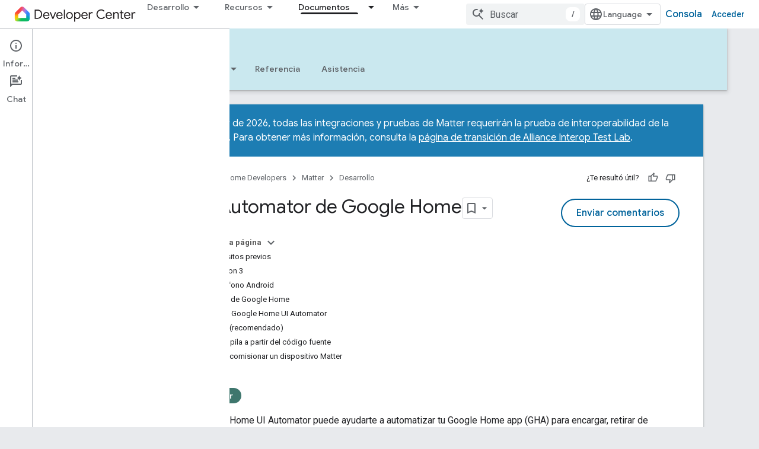

--- FILE ---
content_type: text/html; charset=utf-8
request_url: https://developers.home.google.com/matter/tools/home-ui-automator?authuser=0&hl=es-419
body_size: 27874
content:









<!doctype html>
<html 
      lang="es-419-x-mtfrom-en"
      dir="ltr">
  <head>
    <meta name="google-signin-client-id" content="721724668570-nbkv1cfusk7kk4eni4pjvepaus73b13t.apps.googleusercontent.com"><meta name="google-signin-scope"
          content="profile email https://www.googleapis.com/auth/developerprofiles https://www.googleapis.com/auth/developerprofiles.award https://www.googleapis.com/auth/devprofiles.full_control.firstparty"><meta property="og:site_name" content="Google Home Developers">
    <meta property="og:type" content="website"><meta name="theme-color" content="#00639b"><meta charset="utf-8">
    <meta content="IE=Edge" http-equiv="X-UA-Compatible">
    <meta name="viewport" content="width=device-width, initial-scale=1">
    

    <link rel="manifest" href="/_pwa/home/manifest.json"
          crossorigin="use-credentials">
    <link rel="preconnect" href="//www.gstatic.com" crossorigin>
    <link rel="preconnect" href="//fonts.gstatic.com" crossorigin>
    <link rel="preconnect" href="//fonts.googleapis.com" crossorigin>
    <link rel="preconnect" href="//apis.google.com" crossorigin>
    <link rel="preconnect" href="//www.google-analytics.com" crossorigin><link rel="stylesheet" href="//fonts.googleapis.com/css?family=Google+Sans:400,500|Roboto:400,400italic,500,500italic,700,700italic|Roboto+Mono:400,500,700&display=swap">
      <link rel="stylesheet"
            href="//fonts.googleapis.com/css2?family=Material+Icons&family=Material+Symbols+Outlined&display=block"><link rel="stylesheet" href="https://www.gstatic.com/devrel-devsite/prod/v3df8aae39978de8281d519c083a1ff09816fe422ab8f1bf9f8e360a62fb9949d/home/css/app.css">
      <link rel="shortcut icon" href="https://www.gstatic.com/devrel-devsite/prod/v3df8aae39978de8281d519c083a1ff09816fe422ab8f1bf9f8e360a62fb9949d/home/images/favicon.png">
    <link rel="apple-touch-icon" href="https://www.gstatic.com/devrel-devsite/prod/v3df8aae39978de8281d519c083a1ff09816fe422ab8f1bf9f8e360a62fb9949d/home/images/touchicon-180.png"><link rel="canonical" href="https://developers.home.google.com/matter/tools/home-ui-automator?hl=es-419"><link rel="search" type="application/opensearchdescription+xml"
            title="Google Home Developers" href="https://developers.home.google.com/s/opensearch.xml?authuser=0&amp;hl=es-419">
      <link rel="alternate" hreflang="en"
          href="https://developers.home.google.com/matter/tools/home-ui-automator" /><link rel="alternate" hreflang="x-default" href="https://developers.home.google.com/matter/tools/home-ui-automator" /><link rel="alternate" hreflang="ar"
          href="https://developers.home.google.com/matter/tools/home-ui-automator?hl=ar" /><link rel="alternate" hreflang="bn"
          href="https://developers.home.google.com/matter/tools/home-ui-automator?hl=bn" /><link rel="alternate" hreflang="zh-Hans"
          href="https://developers.home.google.com/matter/tools/home-ui-automator?hl=zh-cn" /><link rel="alternate" hreflang="zh-Hant"
          href="https://developers.home.google.com/matter/tools/home-ui-automator?hl=zh-tw" /><link rel="alternate" hreflang="fa"
          href="https://developers.home.google.com/matter/tools/home-ui-automator?hl=fa" /><link rel="alternate" hreflang="fr"
          href="https://developers.home.google.com/matter/tools/home-ui-automator?hl=fr" /><link rel="alternate" hreflang="de"
          href="https://developers.home.google.com/matter/tools/home-ui-automator?hl=de" /><link rel="alternate" hreflang="he"
          href="https://developers.home.google.com/matter/tools/home-ui-automator?hl=he" /><link rel="alternate" hreflang="hi"
          href="https://developers.home.google.com/matter/tools/home-ui-automator?hl=hi" /><link rel="alternate" hreflang="id"
          href="https://developers.home.google.com/matter/tools/home-ui-automator?hl=id" /><link rel="alternate" hreflang="it"
          href="https://developers.home.google.com/matter/tools/home-ui-automator?hl=it" /><link rel="alternate" hreflang="ja"
          href="https://developers.home.google.com/matter/tools/home-ui-automator?hl=ja" /><link rel="alternate" hreflang="ko"
          href="https://developers.home.google.com/matter/tools/home-ui-automator?hl=ko" /><link rel="alternate" hreflang="pl"
          href="https://developers.home.google.com/matter/tools/home-ui-automator?hl=pl" /><link rel="alternate" hreflang="pt-BR"
          href="https://developers.home.google.com/matter/tools/home-ui-automator?hl=pt-br" /><link rel="alternate" hreflang="ru"
          href="https://developers.home.google.com/matter/tools/home-ui-automator?hl=ru" /><link rel="alternate" hreflang="es-419"
          href="https://developers.home.google.com/matter/tools/home-ui-automator?hl=es-419" /><link rel="alternate" hreflang="th"
          href="https://developers.home.google.com/matter/tools/home-ui-automator?hl=th" /><link rel="alternate" hreflang="tr"
          href="https://developers.home.google.com/matter/tools/home-ui-automator?hl=tr" /><link rel="alternate" hreflang="vi"
          href="https://developers.home.google.com/matter/tools/home-ui-automator?hl=vi" /><title>UI Automator de Google Home &nbsp;|&nbsp; Matter &nbsp;|&nbsp; Google Home Developers</title>

<meta property="og:title" content="UI Automator de Google Home &nbsp;|&nbsp; Matter &nbsp;|&nbsp; Google Home Developers"><meta name="description" content="Automatiza la comisión en la app de Google Home.">
  <meta property="og:description" content="Automatiza la comisión en la app de Google Home."><meta property="og:url" content="https://developers.home.google.com/matter/tools/home-ui-automator?hl=es-419"><meta property="og:image" content="https://developers.home.google.com/static/images/home-logo-share.png?authuser=0&amp;hl=es-419">
  <meta property="og:image:width" content="1200">
  <meta property="og:image:height" content="675"><meta property="og:locale" content="es_419"><meta name="twitter:card" content="summary_large_image"><script type="application/ld+json">
  {
    "@context": "https://schema.org",
    "@type": "Article",
    "dateModified": "2024-03-06",
    "headline": "UI Automator de Google Home"
  }
</script><script type="application/ld+json">
  {
    "@context": "https://schema.org",
    "@type": "BreadcrumbList",
    "itemListElement": [{
      "@type": "ListItem",
      "position": 1,
      "name": "Matter",
      "item": "https://developers.home.google.com/matter/get-started"
    },{
      "@type": "ListItem",
      "position": 2,
      "name": "UI Automator de Google Home",
      "item": "https://developers.home.google.com/matter/tools/home-ui-automator"
    }]
  }
  </script><link rel="alternate machine-translated-from" hreflang="en"
        href="https://developers.home.google.com/matter/tools/home-ui-automator?hl=en&amp;authuser=0">
  

  

  

  

  

  


    
      <link rel="stylesheet" href="/extras.css"></head>
  <body class="color-scheme--light"
        template="page"
        theme="home-theme"
        type="article"
        
        
        
        layout="docs"
        
        
        
        
        
          
            concierge='closed'
          
        
        display-toc
        pending>
  
    <devsite-progress type="indeterminate" id="app-progress"></devsite-progress>
  
  
    <a href="#main-content" class="skip-link button">
      
      Ir al contenido principal
    </a>
    <section class="devsite-wrapper">
      <devsite-cookie-notification-bar></devsite-cookie-notification-bar><devsite-header role="banner">
  
    





















<div class="devsite-header--inner" data-nosnippet>
  <div class="devsite-top-logo-row-wrapper-wrapper">
    <div class="devsite-top-logo-row-wrapper">
      <div class="devsite-top-logo-row">
        <button type="button" id="devsite-hamburger-menu"
          class="devsite-header-icon-button button-flat material-icons gc-analytics-event"
          data-category="Site-Wide Custom Events"
          data-label="Navigation menu button"
          visually-hidden
          aria-label="Abrir menú">
        </button>
        
<div class="devsite-product-name-wrapper">

  <a href="/" class="devsite-site-logo-link gc-analytics-event"
   data-category="Site-Wide Custom Events" data-label="Site logo" track-type="globalNav"
   track-name="googleHomeDevelopers" track-metadata-position="nav"
   track-metadata-eventDetail="nav">
  
  <picture>
    
    <img src="https://www.gstatic.com/devrel-devsite/prod/v3df8aae39978de8281d519c083a1ff09816fe422ab8f1bf9f8e360a62fb9949d/home/images/lockup.svg" class="devsite-site-logo" alt="Google Home Developers">
  </picture>
  
</a>



  
  
  <span class="devsite-product-name">
    <ul class="devsite-breadcrumb-list"
  >
  
  <li class="devsite-breadcrumb-item
             ">
    
    
    
      
      
    
  </li>
  
</ul>
  </span>

</div>
        <div class="devsite-top-logo-row-middle">
          <div class="devsite-header-upper-tabs">
            
              
              
  <devsite-tabs class="upper-tabs">

    <nav class="devsite-tabs-wrapper" aria-label="Pestañas superiores">
      
        
          <tab class="devsite-dropdown
    
    
    
    ">
  
    <button
      class="devsite-tabs-content devsite-tabs-dropdown-only gc-analytics-event  devsite-icon devsite-icon-arrow-drop-down"
  
       track-type="nav"
       track-metadata-position="nav - desarrollo"
       track-metadata-module="primary nav"
       
       
         
           data-category="Site-Wide Custom Events"
         
           data-label="Tab: Desarrollo"
         
           track-name="desarrollo"
         
       >
    Desarrollo
  
  </button>
  
  <div class="devsite-tabs-dropdown" role="menu" aria-label="submenu" hidden>
    
    <div class="devsite-tabs-dropdown-content">
      
        <div class="devsite-tabs-dropdown-column
                    ">
          
            <ul class="devsite-tabs-dropdown-section
                       ">
              
                <li class="devsite-nav-title" role="heading" tooltip>Explora productos y dispositivos</li>
              
              
              
                <li class="devsite-nav-item">
                  <a href="https://developers.home.google.com/ways-to-build?authuser=0&amp;hl=es-419"
                    
                     track-type="nav"
                     track-metadata-eventdetail="https://developers.home.google.com/ways-to-build?authuser=0&amp;hl=es-419"
                     track-metadata-position="nav - desarrollo"
                     track-metadata-module="tertiary nav"
                     
                       track-metadata-module_headline="explora productos y dispositivos"
                     
                     tooltip
                  
                    
                     data-label="Compare products"
                    
                     aria-label="Compare products"
                    
                     data-category="Dropdown Explore"
                    
                  >
                    
                    <div class="devsite-nav-item-title">
                      Compare products
                    </div>
                    
                  </a>
                </li>
              
                <li class="devsite-nav-item">
                  <a href="https://developers.home.google.com/use-cases?authuser=0&amp;hl=es-419"
                    
                     track-type="nav"
                     track-metadata-eventdetail="https://developers.home.google.com/use-cases?authuser=0&amp;hl=es-419"
                     track-metadata-position="nav - desarrollo"
                     track-metadata-module="tertiary nav"
                     
                       track-metadata-module_headline="explora productos y dispositivos"
                     
                     tooltip
                  
                    
                     aria-label="Supported devices"
                    
                     data-category="Dropdown Explore"
                    
                     data-label="Supported devices"
                    
                  >
                    
                    <div class="devsite-nav-item-title">
                      Supported devices
                    </div>
                    
                  </a>
                </li>
              
            </ul>
          
        </div>
      
        <div class="devsite-tabs-dropdown-column
                    ">
          
            <ul class="devsite-tabs-dropdown-section
                       ">
              
                <li class="devsite-nav-title" role="heading" tooltip>Cómo controlar dispositivos en tu app</li>
              
              
              
                <li class="devsite-nav-item">
                  <a href="https://developers.home.google.com/apis?authuser=0&amp;hl=es-419"
                    
                     track-type="nav"
                     track-metadata-eventdetail="https://developers.home.google.com/apis?authuser=0&amp;hl=es-419"
                     track-metadata-position="nav - desarrollo"
                     track-metadata-module="tertiary nav"
                     
                       track-metadata-module_headline="cómo controlar dispositivos en tu app"
                     
                     tooltip
                  
                    
                     aria-label="Home APIs"
                    
                     data-category="Dropdown Explore"
                    
                     data-label="APIs"
                    
                  >
                    
                    <div class="devsite-nav-item-title">
                      Home APIs
                    </div>
                    
                  </a>
                </li>
              
            </ul>
          
        </div>
      
        <div class="devsite-tabs-dropdown-column
                    ">
          
            <ul class="devsite-tabs-dropdown-section
                       ">
              
                <li class="devsite-nav-title" role="heading" tooltip>Cómo integrar dispositivos con Home</li>
              
              
              
                <li class="devsite-nav-item">
                  <a href="https://developers.home.google.com/matter?authuser=0&amp;hl=es-419"
                    
                     track-type="nav"
                     track-metadata-eventdetail="https://developers.home.google.com/matter?authuser=0&amp;hl=es-419"
                     track-metadata-position="nav - desarrollo"
                     track-metadata-module="tertiary nav"
                     
                       track-metadata-module_headline="cómo integrar dispositivos con home"
                     
                     tooltip
                  
                    
                     data-label="Matter"
                    
                     aria-label="Matter"
                    
                     data-category="Dropdown Explore"
                    
                  >
                    
                    <div class="devsite-nav-item-title">
                      Matter
                    </div>
                    
                  </a>
                </li>
              
                <li class="devsite-nav-item">
                  <a href="https://developers.home.google.com/cloud-to-cloud?authuser=0&amp;hl=es-419"
                    
                     track-type="nav"
                     track-metadata-eventdetail="https://developers.home.google.com/cloud-to-cloud?authuser=0&amp;hl=es-419"
                     track-metadata-position="nav - desarrollo"
                     track-metadata-module="tertiary nav"
                     
                       track-metadata-module_headline="cómo integrar dispositivos con home"
                     
                     tooltip
                  
                    
                     data-label="Cloud"
                    
                     data-category="Dropdown Explore"
                    
                     aria-label="Cloud-to-cloud"
                    
                  >
                    
                    <div class="devsite-nav-item-title">
                      Cloud-to-cloud
                    </div>
                    
                  </a>
                </li>
              
                <li class="devsite-nav-item">
                  <a href="https://developers.home.google.com/thread?authuser=0&amp;hl=es-419"
                    
                     track-type="nav"
                     track-metadata-eventdetail="https://developers.home.google.com/thread?authuser=0&amp;hl=es-419"
                     track-metadata-position="nav - desarrollo"
                     track-metadata-module="tertiary nav"
                     
                       track-metadata-module_headline="cómo integrar dispositivos con home"
                     
                     tooltip
                  
                    
                     data-label="Thread"
                    
                     aria-label="Thread"
                    
                     data-category="Dropdown Explore"
                    
                  >
                    
                    <div class="devsite-nav-item-title">
                      Thread
                    </div>
                    
                  </a>
                </li>
              
            </ul>
          
        </div>
      
    </div>
  </div>
</tab>
        
      
        
          <tab class="devsite-dropdown
    
    
    
    ">
  
    <button
      class="devsite-tabs-content devsite-tabs-dropdown-only gc-analytics-event  devsite-icon devsite-icon-arrow-drop-down"
  
       track-type="nav"
       track-metadata-position="nav - recursos"
       track-metadata-module="primary nav"
       
       
         
           data-category="Site-Wide Custom Events"
         
           data-label="Tab: Recursos"
         
           track-name="recursos"
         
       >
    Recursos
  
  </button>
  
  <div class="devsite-tabs-dropdown" role="menu" aria-label="submenu" hidden>
    
    <div class="devsite-tabs-dropdown-content">
      
        <div class="devsite-tabs-dropdown-column
                    ">
          
            <ul class="devsite-tabs-dropdown-section
                       ">
              
                <li class="devsite-nav-title" role="heading" tooltip>Documentación</li>
              
              
              
                <li class="devsite-nav-item">
                  <a href="https://developers.home.google.com/apis/get-started?authuser=0&amp;hl=es-419"
                    
                     track-type="nav"
                     track-metadata-eventdetail="https://developers.home.google.com/apis/get-started?authuser=0&amp;hl=es-419"
                     track-metadata-position="nav - recursos"
                     track-metadata-module="tertiary nav"
                     
                       track-metadata-module_headline="documentación"
                     
                     tooltip
                  
                    
                     data-category="Dropdown Resources"
                    
                     data-label="APIs"
                    
                     aria-label="Home APIs"
                    
                  >
                    
                    <div class="devsite-nav-item-title">
                      Home APIs
                    </div>
                    
                  </a>
                </li>
              
                <li class="devsite-nav-item">
                  <a href="https://developers.home.google.com/matter/docs?authuser=0&amp;hl=es-419"
                    
                     track-type="nav"
                     track-metadata-eventdetail="https://developers.home.google.com/matter/docs?authuser=0&amp;hl=es-419"
                     track-metadata-position="nav - recursos"
                     track-metadata-module="tertiary nav"
                     
                       track-metadata-module_headline="documentación"
                     
                     tooltip
                  
                    
                     aria-label="Matter"
                    
                     data-label="Matter"
                    
                     data-category="Dropdown Resources"
                    
                  >
                    
                    <div class="devsite-nav-item-title">
                      Matter
                    </div>
                    
                  </a>
                </li>
              
                <li class="devsite-nav-item">
                  <a href="https://developers.home.google.com/thread/docs?authuser=0&amp;hl=es-419"
                    
                     track-type="nav"
                     track-metadata-eventdetail="https://developers.home.google.com/thread/docs?authuser=0&amp;hl=es-419"
                     track-metadata-position="nav - recursos"
                     track-metadata-module="tertiary nav"
                     
                       track-metadata-module_headline="documentación"
                     
                     tooltip
                  
                    
                     aria-label="Thread"
                    
                     data-label="Thread"
                    
                     data-category="Dropdown Resources"
                    
                  >
                    
                    <div class="devsite-nav-item-title">
                      Thread
                    </div>
                    
                  </a>
                </li>
              
                <li class="devsite-nav-item">
                  <a href="https://developers.home.google.com/cloud-to-cloud/docs?authuser=0&amp;hl=es-419"
                    
                     track-type="nav"
                     track-metadata-eventdetail="https://developers.home.google.com/cloud-to-cloud/docs?authuser=0&amp;hl=es-419"
                     track-metadata-position="nav - recursos"
                     track-metadata-module="tertiary nav"
                     
                       track-metadata-module_headline="documentación"
                     
                     tooltip
                  
                    
                     data-category="Dropdown Resources"
                    
                     data-label="Cloud-to-cloud"
                    
                     aria-label="Cloud-to-cloud"
                    
                  >
                    
                    <div class="devsite-nav-item-title">
                      Cloud-to-cloud
                    </div>
                    
                  </a>
                </li>
              
                <li class="devsite-nav-item">
                  <a href="https://developers.home.google.com/codelabs?authuser=0&amp;hl=es-419"
                    
                     track-type="nav"
                     track-metadata-eventdetail="https://developers.home.google.com/codelabs?authuser=0&amp;hl=es-419"
                     track-metadata-position="nav - recursos"
                     track-metadata-module="tertiary nav"
                     
                       track-metadata-module_headline="documentación"
                     
                     tooltip
                  
                    
                     aria-label="Codelabs"
                    
                     data-label="Codelabs"
                    
                     data-category="Dropdown Resources"
                    
                  >
                    
                    <div class="devsite-nav-item-title">
                      All codelabs
                    </div>
                    
                  </a>
                </li>
              
            </ul>
          
        </div>
      
        <div class="devsite-tabs-dropdown-column
                    ">
          
            <ul class="devsite-tabs-dropdown-section
                       ">
              
                <li class="devsite-nav-title" role="heading" tooltip>Herramientas, pruebas y supervisión</li>
              
              
              
                <li class="devsite-nav-item">
                  <a href="https://developers.home.google.com/tools/virtual-device?authuser=0&amp;hl=es-419"
                    
                     track-type="nav"
                     track-metadata-eventdetail="https://developers.home.google.com/tools/virtual-device?authuser=0&amp;hl=es-419"
                     track-metadata-position="nav - recursos"
                     track-metadata-module="tertiary nav"
                     
                       track-metadata-module_headline="herramientas, pruebas y supervisión"
                     
                     tooltip
                  
                    
                     data-category="Dropdown Resources"
                    
                     aria-label="Matter Virtual Device"
                    
                     data-label="Matter Virtual Device"
                    
                  >
                    
                    <div class="devsite-nav-item-title">
                      Matter Virtual Device
                    </div>
                    
                  </a>
                </li>
              
                <li class="devsite-nav-item">
                  <a href="https://developers.home.google.com/tools/home-playground?authuser=0&amp;hl=es-419"
                    
                     track-type="nav"
                     track-metadata-eventdetail="https://developers.home.google.com/tools/home-playground?authuser=0&amp;hl=es-419"
                     track-metadata-position="nav - recursos"
                     track-metadata-module="tertiary nav"
                     
                       track-metadata-module_headline="herramientas, pruebas y supervisión"
                     
                     tooltip
                  
                    
                     data-category="Dropdown Resources"
                    
                     data-label="Google Home Playground"
                    
                     aria-label="Google Home Playground"
                    
                  >
                    
                    <div class="devsite-nav-item-title">
                      Google Home Playground
                    </div>
                    
                  </a>
                </li>
              
                <li class="devsite-nav-item">
                  <a href="https://developers.home.google.com/tools/test-suite?authuser=0&amp;hl=es-419"
                    
                     track-type="nav"
                     track-metadata-eventdetail="https://developers.home.google.com/tools/test-suite?authuser=0&amp;hl=es-419"
                     track-metadata-position="nav - recursos"
                     track-metadata-module="tertiary nav"
                     
                       track-metadata-module_headline="herramientas, pruebas y supervisión"
                     
                     tooltip
                  
                    
                     data-category="Dropdown Resources"
                    
                     aria-label="Test Suite"
                    
                     data-label="Test Suite"
                    
                  >
                    
                    <div class="devsite-nav-item-title">
                      Test Suite
                    </div>
                    
                  </a>
                </li>
              
                <li class="devsite-nav-item">
                  <a href="https://developers.home.google.com/tools/android-studio?authuser=0&amp;hl=es-419"
                    
                     track-type="nav"
                     track-metadata-eventdetail="https://developers.home.google.com/tools/android-studio?authuser=0&amp;hl=es-419"
                     track-metadata-position="nav - recursos"
                     track-metadata-module="tertiary nav"
                     
                       track-metadata-module_headline="herramientas, pruebas y supervisión"
                     
                     tooltip
                  
                    
                     aria-label="Android Studio Plugin"
                    
                     data-category="Dropdown Resources"
                    
                     data-label="Android Studio Plugin"
                    
                  >
                    
                    <div class="devsite-nav-item-title">
                      Android Studio Plugin
                    </div>
                    
                  </a>
                </li>
              
                <li class="devsite-nav-item">
                  <a href="https://developers.home.google.com/tools?authuser=0&amp;hl=es-419"
                    
                     track-type="nav"
                     track-metadata-eventdetail="https://developers.home.google.com/tools?authuser=0&amp;hl=es-419"
                     track-metadata-position="nav - recursos"
                     track-metadata-module="tertiary nav"
                     
                       track-metadata-module_headline="herramientas, pruebas y supervisión"
                     
                     tooltip
                  
                    
                     data-label="All tools"
                    
                     data-category="Dropdown Resources"
                    
                     aria-label="All tools"
                    
                  >
                    
                    <div class="devsite-nav-item-title">
                      All tools
                    </div>
                    
                  </a>
                </li>
              
                <li class="devsite-nav-item">
                  <a href="https://developers.home.google.com/tools/analytics/monitoring?authuser=0&amp;hl=es-419"
                    
                     track-type="nav"
                     track-metadata-eventdetail="https://developers.home.google.com/tools/analytics/monitoring?authuser=0&amp;hl=es-419"
                     track-metadata-position="nav - recursos"
                     track-metadata-module="tertiary nav"
                     
                       track-metadata-module_headline="herramientas, pruebas y supervisión"
                     
                     tooltip
                  
                    
                     data-label="Quality dashboards"
                    
                     aria-label="Quality dashboards"
                    
                     data-category="Dropdown Resources"
                    
                  >
                    
                    <div class="devsite-nav-item-title">
                      Quality dashboards
                    </div>
                    
                  </a>
                </li>
              
            </ul>
          
        </div>
      
        <div class="devsite-tabs-dropdown-column
                    ">
          
            <ul class="devsite-tabs-dropdown-section
                       ">
              
                <li class="devsite-nav-title" role="heading" tooltip>Recursos empresariales</li>
              
              
              
                <li class="devsite-nav-item">
                  <a href="https://developers.home.google.com/case-studies?authuser=0&amp;hl=es-419"
                    
                     track-type="nav"
                     track-metadata-eventdetail="https://developers.home.google.com/case-studies?authuser=0&amp;hl=es-419"
                     track-metadata-position="nav - recursos"
                     track-metadata-module="tertiary nav"
                     
                       track-metadata-module_headline="recursos empresariales"
                     
                     tooltip
                  
                    
                     aria-label="Case studies"
                    
                     data-category="Dropdown Resources"
                    
                     data-label="Case studies"
                    
                  >
                    
                    <div class="devsite-nav-item-title">
                      Case studies
                    </div>
                    
                  </a>
                </li>
              
                <li class="devsite-nav-item">
                  <a href="https://developers.home.google.com/business-resources?authuser=0&amp;hl=es-419#certification-badging-program"
                    
                     track-type="nav"
                     track-metadata-eventdetail="https://developers.home.google.com/business-resources?authuser=0&amp;hl=es-419#certification-badging-program"
                     track-metadata-position="nav - recursos"
                     track-metadata-module="tertiary nav"
                     
                       track-metadata-module_headline="recursos empresariales"
                     
                     tooltip
                  
                    
                     data-category="Dropdown Resources"
                    
                     data-label="Certification &amp; badging program"
                    
                     aria-label="Certification &amp; badging program"
                    
                  >
                    
                    <div class="devsite-nav-item-title">
                      Certification & badging program
                    </div>
                    
                  </a>
                </li>
              
                <li class="devsite-nav-item">
                  <a href="https://developers.home.google.com/business-resources?authuser=0&amp;hl=es-419#marketing-resources"
                    
                     track-type="nav"
                     track-metadata-eventdetail="https://developers.home.google.com/business-resources?authuser=0&amp;hl=es-419#marketing-resources"
                     track-metadata-position="nav - recursos"
                     track-metadata-module="tertiary nav"
                     
                       track-metadata-module_headline="recursos empresariales"
                     
                     tooltip
                  
                    
                     data-label="Marketing resources"
                    
                     aria-label="Marketing resources"
                    
                     data-category="Dropdown Resources"
                    
                  >
                    
                    <div class="devsite-nav-item-title">
                      Marketing resources
                    </div>
                    
                  </a>
                </li>
              
            </ul>
          
        </div>
      
    </div>
  </div>
</tab>
        
      
        
          <tab class="devsite-dropdown
    
    
    
    ">
  
    <button
      class="devsite-tabs-content devsite-tabs-dropdown-only gc-analytics-event  devsite-icon devsite-icon-arrow-drop-down"
  
       track-type="nav"
       track-metadata-position="nav - noticias y comunidad"
       track-metadata-module="primary nav"
       
       
         
           data-category="Site-Wide Custom Events"
         
           data-label="Tab: Noticias y comunidad"
         
           track-name="noticias y comunidad"
         
       >
    Noticias y comunidad
  
  </button>
  
  <div class="devsite-tabs-dropdown" role="menu" aria-label="submenu" hidden>
    
    <div class="devsite-tabs-dropdown-content">
      
        <div class="devsite-tabs-dropdown-column
                    ">
          
            <ul class="devsite-tabs-dropdown-section
                       ">
              
                <li class="devsite-nav-title" role="heading" tooltip>Noticias</li>
              
              
              
                <li class="devsite-nav-item">
                  <a href="https://developers.home.google.com/whats-new?authuser=0&amp;hl=es-419"
                    
                     track-type="nav"
                     track-metadata-eventdetail="https://developers.home.google.com/whats-new?authuser=0&amp;hl=es-419"
                     track-metadata-position="nav - noticias y comunidad"
                     track-metadata-module="tertiary nav"
                     
                       track-metadata-module_headline="noticias"
                     
                     tooltip
                  
                    
                     data-label="What&#39;s new"
                    
                     data-category="Dropdown News"
                    
                     aria-label="What&#39;s new"
                    
                  >
                    
                    <div class="devsite-nav-item-title">
                      What's new
                    </div>
                    
                  </a>
                </li>
              
                <li class="devsite-nav-item">
                  <a href="https://developers.home.google.com/newsletters?authuser=0&amp;hl=es-419"
                    
                     track-type="nav"
                     track-metadata-eventdetail="https://developers.home.google.com/newsletters?authuser=0&amp;hl=es-419"
                     track-metadata-position="nav - noticias y comunidad"
                     track-metadata-module="tertiary nav"
                     
                       track-metadata-module_headline="noticias"
                     
                     tooltip
                  
                    
                     data-label="Newsletters"
                    
                     aria-label="Newsletters"
                    
                     data-category="Dropdown News"
                    
                  >
                    
                    <div class="devsite-nav-item-title">
                      Newsletters
                    </div>
                    
                  </a>
                </li>
              
            </ul>
          
        </div>
      
        <div class="devsite-tabs-dropdown-column
                    ">
          
            <ul class="devsite-tabs-dropdown-section
                       ">
              
                <li class="devsite-nav-title" role="heading" tooltip>Comunidad</li>
              
              
              
                <li class="devsite-nav-item">
                  <a href="https://www.googlenestcommunity.com/t5/Smart-Home-Developer-Forum/bd-p/Smart-Home-Developer-Forum"
                    
                     track-type="nav"
                     track-metadata-eventdetail="https://www.googlenestcommunity.com/t5/Smart-Home-Developer-Forum/bd-p/Smart-Home-Developer-Forum"
                     track-metadata-position="nav - noticias y comunidad"
                     track-metadata-module="tertiary nav"
                     
                       track-metadata-module_headline="comunidad"
                     
                     tooltip
                  
                    
                     data-category="Dropdown News"
                    
                     target="_blank"
                    
                     data-label="Developer Forum"
                    
                     aria-label="Developer Forum"
                    
                  >
                    
                    <div class="devsite-nav-item-title">
                      Developer Forum
                    </div>
                    
                  </a>
                </li>
              
                <li class="devsite-nav-item">
                  <a href="https://stackoverflow.com/questions/tagged/google-smart-home"
                    
                     track-type="nav"
                     track-metadata-eventdetail="https://stackoverflow.com/questions/tagged/google-smart-home"
                     track-metadata-position="nav - noticias y comunidad"
                     track-metadata-module="tertiary nav"
                     
                       track-metadata-module_headline="comunidad"
                     
                     tooltip
                  
                    
                     data-category="Dropdown News"
                    
                     target="_blank"
                    
                     aria-label="Stack Overflow"
                    
                     data-label="Stack Overflow"
                    
                  >
                    
                    <div class="devsite-nav-item-title">
                      Stack Overflow
                    </div>
                    
                  </a>
                </li>
              
                <li class="devsite-nav-item">
                  <a href="//google.qualtrics.com/jfe/form/SV_ezBhaM4WC0T7g8d?utm_source=Website&amp;Q_Language=en&amp;utm_campaign=Q4&amp;campaignDate=October2022&amp;referral_code=UXRFvdX1122409"
                    
                     track-type="nav"
                     track-metadata-eventdetail="//google.qualtrics.com/jfe/form/SV_ezBhaM4WC0T7g8d?utm_source=Website&amp;Q_Language=en&amp;utm_campaign=Q4&amp;campaignDate=October2022&amp;referral_code=UXRFvdX1122409"
                     track-metadata-position="nav - noticias y comunidad"
                     track-metadata-module="tertiary nav"
                     
                       track-metadata-module_headline="comunidad"
                     
                     tooltip
                  
                    
                     data-label="Research studies"
                    
                     target="_blank"
                    
                     aria-label="Join research studies"
                    
                     data-category="Dropdown News"
                    
                  >
                    
                    <div class="devsite-nav-item-title">
                      Join research studies
                    </div>
                    
                  </a>
                </li>
              
            </ul>
          
        </div>
      
    </div>
  </div>
</tab>
        
      
        
          <tab class="devsite-dropdown
    
    devsite-active
    
    ">
  
    <a href="https://developers.home.google.com/matter/get-started?authuser=0&amp;hl=es-419"
    class="devsite-tabs-content gc-analytics-event "
      track-metadata-eventdetail="https://developers.home.google.com/matter/get-started?authuser=0&amp;hl=es-419"
    
       track-type="nav"
       track-metadata-position="nav - documentos"
       track-metadata-module="primary nav"
       aria-label="Documentos, selected" 
       
         
           data-category="Site-Wide Custom Events"
         
           data-label="Tab: Documentos"
         
           track-name="documentos"
         
       >
    Documentos
  
    </a>
    
      <button
         aria-haspopup="menu"
         aria-expanded="false"
         aria-label="Menú desplegable de Documentos"
         track-type="nav"
         track-metadata-eventdetail="https://developers.home.google.com/matter/get-started?authuser=0&amp;hl=es-419"
         track-metadata-position="nav - documentos"
         track-metadata-module="primary nav"
         
          
            data-category="Site-Wide Custom Events"
          
            data-label="Tab: Documentos"
          
            track-name="documentos"
          
        
         class="devsite-tabs-dropdown-toggle devsite-icon devsite-icon-arrow-drop-down"></button>
    
  
  <div class="devsite-tabs-dropdown" role="menu" aria-label="submenu" hidden>
    
    <div class="devsite-tabs-dropdown-content">
      
        <div class="devsite-tabs-dropdown-column
                    ">
          
            <ul class="devsite-tabs-dropdown-section
                       ">
              
              
              
                <li class="devsite-nav-item">
                  <a href="https://developers.home.google.com/apis/get-started?authuser=0&amp;hl=es-419"
                    
                     track-type="nav"
                     track-metadata-eventdetail="https://developers.home.google.com/apis/get-started?authuser=0&amp;hl=es-419"
                     track-metadata-position="nav - documentos"
                     track-metadata-module="tertiary nav"
                     
                     tooltip
                  
                    
                     data-label="APIs"
                    
                     data-category="Dropdown Docs"
                    
                     aria-label="Home APIs"
                    
                  >
                    
                    <div class="devsite-nav-item-title">
                      Home APIs
                    </div>
                    
                  </a>
                </li>
              
                <li class="devsite-nav-item">
                  <a href="https://developers.home.google.com/matter/docs?authuser=0&amp;hl=es-419"
                    
                     track-type="nav"
                     track-metadata-eventdetail="https://developers.home.google.com/matter/docs?authuser=0&amp;hl=es-419"
                     track-metadata-position="nav - documentos"
                     track-metadata-module="tertiary nav"
                     
                     tooltip
                  
                    
                     data-label="Matter"
                    
                     aria-label="Matter"
                    
                     data-category="Dropdown Docs"
                    
                  >
                    
                    <div class="devsite-nav-item-title">
                      Matter
                    </div>
                    
                  </a>
                </li>
              
                <li class="devsite-nav-item">
                  <a href="https://developers.home.google.com/thread/docs?authuser=0&amp;hl=es-419"
                    
                     track-type="nav"
                     track-metadata-eventdetail="https://developers.home.google.com/thread/docs?authuser=0&amp;hl=es-419"
                     track-metadata-position="nav - documentos"
                     track-metadata-module="tertiary nav"
                     
                     tooltip
                  
                    
                     data-label="Thread"
                    
                     data-category="Dropdown Docs"
                    
                     aria-label="Thread"
                    
                  >
                    
                    <div class="devsite-nav-item-title">
                      Thread
                    </div>
                    
                  </a>
                </li>
              
                <li class="devsite-nav-item">
                  <a href="https://developers.home.google.com/cloud-to-cloud/docs?authuser=0&amp;hl=es-419"
                    
                     track-type="nav"
                     track-metadata-eventdetail="https://developers.home.google.com/cloud-to-cloud/docs?authuser=0&amp;hl=es-419"
                     track-metadata-position="nav - documentos"
                     track-metadata-module="tertiary nav"
                     
                     tooltip
                  
                    
                     aria-label="Cloud-to-cloud"
                    
                     data-label="Cloud-to-cloud"
                    
                     data-category="Dropdown Docs"
                    
                  >
                    
                    <div class="devsite-nav-item-title">
                      Cloud-to-cloud
                    </div>
                    
                  </a>
                </li>
              
            </ul>
          
        </div>
      
    </div>
  </div>
</tab>
        
      
    </nav>

  </devsite-tabs>

            
           </div>
          
<devsite-search
    enable-signin
    enable-search
    enable-suggestions
      enable-query-completion
    
    enable-search-summaries
    project-name="Matter"
    tenant-name="Google Home Developers"
    
    
    
    
    
    >
  <form class="devsite-search-form" action="https://developers.home.google.com/s/results?authuser=0&amp;hl=es-419" method="GET">
    <div class="devsite-search-container">
      <button type="button"
              search-open
              class="devsite-search-button devsite-header-icon-button button-flat material-icons"
              
              aria-label="Abrir la búsqueda"></button>
      <div class="devsite-searchbox">
        <input
          aria-activedescendant=""
          aria-autocomplete="list"
          
          aria-label="Buscar"
          aria-expanded="false"
          aria-haspopup="listbox"
          autocomplete="off"
          class="devsite-search-field devsite-search-query"
          name="q"
          
          placeholder="Buscar"
          role="combobox"
          type="text"
          value=""
          >
          <div class="devsite-search-image material-icons" aria-hidden="true">
            
              <svg class="devsite-search-ai-image" width="24" height="24" viewBox="0 0 24 24" fill="none" xmlns="http://www.w3.org/2000/svg">
                  <g clip-path="url(#clip0_6641_386)">
                    <path d="M19.6 21L13.3 14.7C12.8 15.1 12.225 15.4167 11.575 15.65C10.925 15.8833 10.2333 16 9.5 16C7.68333 16 6.14167 15.375 4.875 14.125C3.625 12.8583 3 11.3167 3 9.5C3 7.68333 3.625 6.15 4.875 4.9C6.14167 3.63333 7.68333 3 9.5 3C10.0167 3 10.5167 3.05833 11 3.175C11.4833 3.275 11.9417 3.43333 12.375 3.65L10.825 5.2C10.6083 5.13333 10.3917 5.08333 10.175 5.05C9.95833 5.01667 9.73333 5 9.5 5C8.25 5 7.18333 5.44167 6.3 6.325C5.43333 7.19167 5 8.25 5 9.5C5 10.75 5.43333 11.8167 6.3 12.7C7.18333 13.5667 8.25 14 9.5 14C10.6667 14 11.6667 13.625 12.5 12.875C13.35 12.1083 13.8417 11.15 13.975 10H15.975C15.925 10.6333 15.7833 11.2333 15.55 11.8C15.3333 12.3667 15.05 12.8667 14.7 13.3L21 19.6L19.6 21ZM17.5 12C17.5 10.4667 16.9667 9.16667 15.9 8.1C14.8333 7.03333 13.5333 6.5 12 6.5C13.5333 6.5 14.8333 5.96667 15.9 4.9C16.9667 3.83333 17.5 2.53333 17.5 0.999999C17.5 2.53333 18.0333 3.83333 19.1 4.9C20.1667 5.96667 21.4667 6.5 23 6.5C21.4667 6.5 20.1667 7.03333 19.1 8.1C18.0333 9.16667 17.5 10.4667 17.5 12Z" fill="#5F6368"/>
                  </g>
                <defs>
                <clipPath id="clip0_6641_386">
                <rect width="24" height="24" fill="white"/>
                </clipPath>
                </defs>
              </svg>
            
          </div>
          <div class="devsite-search-shortcut-icon-container" aria-hidden="true">
            <kbd class="devsite-search-shortcut-icon">/</kbd>
          </div>
      </div>
    </div>
  </form>
  <button type="button"
          search-close
          class="devsite-search-button devsite-header-icon-button button-flat material-icons"
          
          aria-label="Cerrar la búsqueda"></button>
</devsite-search>

        </div>

        

          

          

          

          
<devsite-language-selector>
  <ul role="presentation">
    
    
    <li role="presentation">
      <a role="menuitem" lang="en"
        >English</a>
    </li>
    
    <li role="presentation">
      <a role="menuitem" lang="de"
        >Deutsch</a>
    </li>
    
    <li role="presentation">
      <a role="menuitem" lang="es"
        >Español</a>
    </li>
    
    <li role="presentation">
      <a role="menuitem" lang="es_419"
        >Español – América Latina</a>
    </li>
    
    <li role="presentation">
      <a role="menuitem" lang="fr"
        >Français</a>
    </li>
    
    <li role="presentation">
      <a role="menuitem" lang="id"
        >Indonesia</a>
    </li>
    
    <li role="presentation">
      <a role="menuitem" lang="it"
        >Italiano</a>
    </li>
    
    <li role="presentation">
      <a role="menuitem" lang="pl"
        >Polski</a>
    </li>
    
    <li role="presentation">
      <a role="menuitem" lang="pt"
        >Português</a>
    </li>
    
    <li role="presentation">
      <a role="menuitem" lang="pt_br"
        >Português – Brasil</a>
    </li>
    
    <li role="presentation">
      <a role="menuitem" lang="vi"
        >Tiếng Việt</a>
    </li>
    
    <li role="presentation">
      <a role="menuitem" lang="tr"
        >Türkçe</a>
    </li>
    
    <li role="presentation">
      <a role="menuitem" lang="ru"
        >Русский</a>
    </li>
    
    <li role="presentation">
      <a role="menuitem" lang="he"
        >עברית</a>
    </li>
    
    <li role="presentation">
      <a role="menuitem" lang="ar"
        >العربيّة</a>
    </li>
    
    <li role="presentation">
      <a role="menuitem" lang="fa"
        >فارسی</a>
    </li>
    
    <li role="presentation">
      <a role="menuitem" lang="hi"
        >हिंदी</a>
    </li>
    
    <li role="presentation">
      <a role="menuitem" lang="bn"
        >বাংলা</a>
    </li>
    
    <li role="presentation">
      <a role="menuitem" lang="th"
        >ภาษาไทย</a>
    </li>
    
    <li role="presentation">
      <a role="menuitem" lang="zh_cn"
        >中文 – 简体</a>
    </li>
    
    <li role="presentation">
      <a role="menuitem" lang="zh_tw"
        >中文 – 繁體</a>
    </li>
    
    <li role="presentation">
      <a role="menuitem" lang="ja"
        >日本語</a>
    </li>
    
    <li role="presentation">
      <a role="menuitem" lang="ko"
        >한국어</a>
    </li>
    
  </ul>
</devsite-language-selector>


          
            <a class="devsite-header-link devsite-top-button button gc-analytics-event "
    href="//console.home.google.com?authuser=0&amp;hl=es-419"
    data-category="Site-Wide Custom Events"
    data-label="Site header link: Consola"
    
      
        target="_blank"
      
    >
  Consola
</a>
          

        

        
          <devsite-user 
                        
                        
                          enable-profiles
                        
                        
                          fp-auth
                        
                        id="devsite-user">
            
              
              <span class="button devsite-top-button" aria-hidden="true" visually-hidden>Acceder</span>
            
          </devsite-user>
        
        
        
      </div>
    </div>
  </div>



  <div class="devsite-collapsible-section
    ">
    <div class="devsite-header-background">
      
        
          <div class="devsite-product-id-row"
           >
            <div class="devsite-product-description-row">
              
                
                <div class="devsite-product-id">
                  
                  
                  
                    <ul class="devsite-breadcrumb-list"
  >
  
  <li class="devsite-breadcrumb-item
             ">
    
    
    
      
        
  <a href="https://developers.home.google.com/matter/get-started?authuser=0&amp;hl=es-419"
      
        class="devsite-breadcrumb-link gc-analytics-event"
      
        data-category="Site-Wide Custom Events"
      
        data-label="Lower Header"
      
        data-value="1"
      
        track-type="globalNav"
      
        track-name="breadcrumb"
      
        track-metadata-position="1"
      
        track-metadata-eventdetail=""
      
    >
    
          Matter
        
  </a>
  
      
    
  </li>
  
</ul>
                </div>
                
              
              
            </div>
            
          </div>
          
        
      
      
        <div class="devsite-doc-set-nav-row">
          
          
            
            
  <devsite-tabs class="lower-tabs">

    <nav class="devsite-tabs-wrapper" aria-label="Pestañas inferiores">
      
        
          <tab  >
            
    <a href="https://developers.home.google.com/matter/get-started?authuser=0&amp;hl=es-419"
    class="devsite-tabs-content gc-analytics-event "
      track-metadata-eventdetail="https://developers.home.google.com/matter/get-started?authuser=0&amp;hl=es-419"
    
       track-type="nav"
       track-metadata-position="nav - comenzar"
       track-metadata-module="primary nav"
       
       
         
           data-category="Site-Wide Custom Events"
         
           data-label="Tab: Comenzar"
         
           track-name="comenzar"
         
       >
    Comenzar
  
    </a>
    
  
          </tab>
        
      
        
          <tab class="devsite-dropdown
    
    
    
    ">
  
    <a href="https://developers.home.google.com/matter/overview?authuser=0&amp;hl=es-419"
    class="devsite-tabs-content gc-analytics-event "
      track-metadata-eventdetail="https://developers.home.google.com/matter/overview?authuser=0&amp;hl=es-419"
    
       track-type="nav"
       track-metadata-position="nav - aprendizaje"
       track-metadata-module="primary nav"
       
       
         
           data-category="Site-Wide Custom Events"
         
           data-label="Tab: Aprendizaje"
         
           track-name="aprendizaje"
         
       >
    Aprendizaje
  
    </a>
    
      <button
         aria-haspopup="menu"
         aria-expanded="false"
         aria-label="Menú desplegable de Aprendizaje"
         track-type="nav"
         track-metadata-eventdetail="https://developers.home.google.com/matter/overview?authuser=0&amp;hl=es-419"
         track-metadata-position="nav - aprendizaje"
         track-metadata-module="primary nav"
         
          
            data-category="Site-Wide Custom Events"
          
            data-label="Tab: Aprendizaje"
          
            track-name="aprendizaje"
          
        
         class="devsite-tabs-dropdown-toggle devsite-icon devsite-icon-arrow-drop-down"></button>
    
  
  <div class="devsite-tabs-dropdown" role="menu" aria-label="submenu" hidden>
    
    <div class="devsite-tabs-dropdown-content">
      
        <div class="devsite-tabs-dropdown-column
                    ">
          
            <ul class="devsite-tabs-dropdown-section
                       ">
              
                <li class="devsite-nav-title" role="heading" tooltip>Obtén más información sobre el protocolo Matter</li>
              
              
              
                <li class="devsite-nav-item">
                  <a href="https://developers.home.google.com/matter/overview?authuser=0&amp;hl=es-419"
                    
                     track-type="nav"
                     track-metadata-eventdetail="https://developers.home.google.com/matter/overview?authuser=0&amp;hl=es-419"
                     track-metadata-position="nav - aprendizaje"
                     track-metadata-module="tertiary nav"
                     
                       track-metadata-module_headline="obtén más información sobre el protocolo matter"
                     
                     tooltip
                  >
                    
                    <div class="devsite-nav-item-title">
                      Aspectos básicos
                    </div>
                    
                    <div class="devsite-nav-item-description">
                      Descripción general de Matter para principiantes y cómo puede ayudarte

                    </div>
                    
                  </a>
                </li>
              
                <li class="devsite-nav-item">
                  <a href="https://developers.home.google.com/matter/primer?authuser=0&amp;hl=es-419"
                    
                     track-type="nav"
                     track-metadata-eventdetail="https://developers.home.google.com/matter/primer?authuser=0&amp;hl=es-419"
                     track-metadata-position="nav - aprendizaje"
                     track-metadata-module="tertiary nav"
                     
                       track-metadata-module_headline="obtén más información sobre el protocolo matter"
                     
                     tooltip
                  >
                    
                    <div class="devsite-nav-item-title">
                      Imprimador de asuntos
                    </div>
                    
                    <div class="devsite-nav-item-description">
                      Artículos que analizan en profundidad los conceptos básicos del protocolo de Matter

                    </div>
                    
                  </a>
                </li>
              
            </ul>
          
        </div>
      
        <div class="devsite-tabs-dropdown-column
                    home-dropdown-column">
          
            <ul class="devsite-tabs-dropdown-section
                       ">
              
              
              
                <li class="devsite-nav-item">
                  <a href="https://developers.home.google.com/matter/codelabs?authuser=0&amp;hl=es-419"
                    
                     track-type="nav"
                     track-metadata-eventdetail="https://developers.home.google.com/matter/codelabs?authuser=0&amp;hl=es-419"
                     track-metadata-position="nav - aprendizaje"
                     track-metadata-module="tertiary nav"
                     
                     tooltip
                  >
                    
                    <div class="devsite-nav-item-title">
                      Codelabs
                    </div>
                    
                    <div class="devsite-nav-item-description">
                      Obtén experiencia práctica con el desarrollo de Matter en el ecosistema de Google Home.

                    </div>
                    
                  </a>
                </li>
              
            </ul>
          
        </div>
      
    </div>
  </div>
</tab>
        
      
        
          <tab class="devsite-dropdown
    
    devsite-active
    
    ">
  
    <a href="https://developers.home.google.com/matter/develop?authuser=0&amp;hl=es-419"
    class="devsite-tabs-content gc-analytics-event "
      track-metadata-eventdetail="https://developers.home.google.com/matter/develop?authuser=0&amp;hl=es-419"
    
       track-type="nav"
       track-metadata-position="nav - desarrollo"
       track-metadata-module="primary nav"
       aria-label="Desarrollo, selected" 
       
         
           data-category="Site-Wide Custom Events"
         
           data-label="Tab: Desarrollo"
         
           track-name="desarrollo"
         
       >
    Desarrollo
  
    </a>
    
      <button
         aria-haspopup="menu"
         aria-expanded="false"
         aria-label="Menú desplegable de Desarrollo"
         track-type="nav"
         track-metadata-eventdetail="https://developers.home.google.com/matter/develop?authuser=0&amp;hl=es-419"
         track-metadata-position="nav - desarrollo"
         track-metadata-module="primary nav"
         
          
            data-category="Site-Wide Custom Events"
          
            data-label="Tab: Desarrollo"
          
            track-name="desarrollo"
          
        
         class="devsite-tabs-dropdown-toggle devsite-icon devsite-icon-arrow-drop-down"></button>
    
  
  <div class="devsite-tabs-dropdown" role="menu" aria-label="submenu" hidden>
    
    <div class="devsite-tabs-dropdown-content">
      
        <div class="devsite-tabs-dropdown-column
                    ">
          
            <ul class="devsite-tabs-dropdown-section
                       ">
              
                <li class="devsite-nav-title" role="heading" tooltip>SDK del dispositivo</li>
              
              
              
                <li class="devsite-nav-item">
                  <a href="https://developers.home.google.com/matter/tools/vs-code?authuser=0&amp;hl=es-419"
                    
                     track-type="nav"
                     track-metadata-eventdetail="https://developers.home.google.com/matter/tools/vs-code?authuser=0&amp;hl=es-419"
                     track-metadata-position="nav - desarrollo"
                     track-metadata-module="tertiary nav"
                     
                       track-metadata-module_headline="sdk del dispositivo"
                     
                     tooltip
                  >
                    
                    <div class="devsite-nav-item-title">
                      VS Code
                    </div>
                    
                    <div class="devsite-nav-item-description">
                      Simplifica el proceso de desarrollo de tu hogar inteligente con la extensión de Google Home para VS Code.

                    </div>
                    
                  </a>
                </li>
              
                <li class="devsite-nav-item">
                  <a href="https://developers.home.google.com/matter/tools/virtual-device?authuser=0&amp;hl=es-419"
                    
                     track-type="nav"
                     track-metadata-eventdetail="https://developers.home.google.com/matter/tools/virtual-device?authuser=0&amp;hl=es-419"
                     track-metadata-position="nav - desarrollo"
                     track-metadata-module="tertiary nav"
                     
                       track-metadata-module_headline="sdk del dispositivo"
                     
                     tooltip
                  >
                    
                    <div class="devsite-nav-item-title">
                      Importa el dispositivo virtual
                    </div>
                    
                    <div class="devsite-nav-item-description">
                      Una aplicación para computadoras de escritorio que proporciona estado visual y controles para dispositivos virtuales de Matter.

                    </div>
                    
                  </a>
                </li>
              
                <li class="devsite-nav-item">
                  <a href="https://developers.home.google.com/matter/tools/home-ui-automator?authuser=0&amp;hl=es-419"
                    
                     track-type="nav"
                     track-metadata-eventdetail="https://developers.home.google.com/matter/tools/home-ui-automator?authuser=0&amp;hl=es-419"
                     track-metadata-position="nav - desarrollo"
                     track-metadata-module="tertiary nav"
                     
                       track-metadata-module_headline="sdk del dispositivo"
                     
                     tooltip
                  >
                    
                    <div class="devsite-nav-item-title">
                      Home UI Automator
                    </div>
                    
                    <div class="devsite-nav-item-description">
                      Supervisa tus dispositivos Matter sin conexión con Google Home UI Automator.

                    </div>
                    
                  </a>
                </li>
              
            </ul>
          
        </div>
      
        <div class="devsite-tabs-dropdown-column
                    ">
          
            <ul class="devsite-tabs-dropdown-section
                       ">
              
                <li class="devsite-nav-title" role="heading" tooltip>SDK para dispositivos móviles</li>
              
              
              
                <li class="devsite-nav-item">
                  <a href="https://developers.home.google.com/matter/tools/android-studio?authuser=0&amp;hl=es-419"
                    
                     track-type="nav"
                     track-metadata-eventdetail="https://developers.home.google.com/matter/tools/android-studio?authuser=0&amp;hl=es-419"
                     track-metadata-position="nav - desarrollo"
                     track-metadata-module="tertiary nav"
                     
                       track-metadata-module_headline="sdk para dispositivos móviles"
                     
                     tooltip
                  >
                    
                    <div class="devsite-nav-item-title">
                      Android Studio
                    </div>
                    
                    <div class="devsite-nav-item-description">
                      Inicia el desarrollo para dispositivos móviles con el complemento Google Home para Android Studio.

                    </div>
                    
                  </a>
                </li>
              
                <li class="devsite-nav-item">
                  <a href="https://developers.home.google.com/matter/apis/home?authuser=0&amp;hl=es-419"
                    
                     track-type="nav"
                     track-metadata-eventdetail="https://developers.home.google.com/matter/apis/home?authuser=0&amp;hl=es-419"
                     track-metadata-position="nav - desarrollo"
                     track-metadata-module="tertiary nav"
                     
                       track-metadata-module_headline="sdk para dispositivos móviles"
                     
                     tooltip
                  >
                    
                    <div class="devsite-nav-item-title">
                      API de Matter
                    </div>
                    
                    <div class="devsite-nav-item-description">
                      Permite que tus apps para Android realicen la asignación y el uso compartido de dispositivos Matter con los Servicios de Google Play.

                    </div>
                    
                  </a>
                </li>
              
                <li class="devsite-nav-item">
                  <a href="https://developers.home.google.com/thread?authuser=0&amp;hl=es-419"
                    
                     track-type="nav"
                     track-metadata-eventdetail="https://developers.home.google.com/thread?authuser=0&amp;hl=es-419"
                     track-metadata-position="nav - desarrollo"
                     track-metadata-module="tertiary nav"
                     
                       track-metadata-module_headline="sdk para dispositivos móviles"
                     
                     tooltip
                  >
                    
                    <div class="devsite-nav-item-title">
                      API de red de Thread
                    </div>
                    
                    <div class="devsite-nav-item-description">
                      Permite que tus apps de Android compartan credenciales de red de Thread mediante los Servicios de Google Play.

                    </div>
                    
                  </a>
                </li>
              
            </ul>
          
        </div>
      
        <div class="devsite-tabs-dropdown-column
                    home-dropdown-column">
          
            <ul class="devsite-tabs-dropdown-section
                       ">
              
              
              
                <li class="devsite-nav-item">
                  <a href="https://developers.home.google.com/matter/samples?authuser=0&amp;hl=es-419"
                    
                     track-type="nav"
                     track-metadata-eventdetail="https://developers.home.google.com/matter/samples?authuser=0&amp;hl=es-419"
                     track-metadata-position="nav - desarrollo"
                     track-metadata-module="tertiary nav"
                     
                     tooltip
                  >
                    
                    <div class="devsite-nav-item-title">
                      Ejemplos
                    </div>
                    
                    <div class="devsite-nav-item-description">
                      Explora la lista completa de muestras de Matter.

                    </div>
                    
                  </a>
                </li>
              
                <li class="devsite-nav-item">
                  <a href="https://developers.home.google.com/matter/tools?authuser=0&amp;hl=es-419"
                    
                     track-type="nav"
                     track-metadata-eventdetail="https://developers.home.google.com/matter/tools?authuser=0&amp;hl=es-419"
                     track-metadata-position="nav - desarrollo"
                     track-metadata-module="tertiary nav"
                     
                     tooltip
                  >
                    
                    <div class="devsite-nav-item-title">
                      Herramientas
                    </div>
                    
                    <div class="devsite-nav-item-description">
                      Explora la lista completa de herramientas de Matter.

                    </div>
                    
                  </a>
                </li>
              
            </ul>
          
        </div>
      
    </div>
  </div>
</tab>
        
      
        
          <tab  >
            
    <a href="https://developers.home.google.com/reference/com/google/android/gms/home/matter/package-summary?authuser=0&amp;hl=es-419"
    class="devsite-tabs-content gc-analytics-event "
      track-metadata-eventdetail="https://developers.home.google.com/reference/com/google/android/gms/home/matter/package-summary?authuser=0&amp;hl=es-419"
    
       track-type="nav"
       track-metadata-position="nav - referencia"
       track-metadata-module="primary nav"
       
       
         
           data-category="Site-Wide Custom Events"
         
           data-label="Tab: Referencia"
         
           track-name="referencia"
         
       >
    Referencia
  
    </a>
    
  
          </tab>
        
      
        
          <tab  >
            
    <a href="https://developers.home.google.com/matter/support?authuser=0&amp;hl=es-419"
    class="devsite-tabs-content gc-analytics-event "
      track-metadata-eventdetail="https://developers.home.google.com/matter/support?authuser=0&amp;hl=es-419"
    
       track-type="nav"
       track-metadata-position="nav - asistencia"
       track-metadata-module="primary nav"
       
       
         
           data-category="Site-Wide Custom Events"
         
           data-label="Tab: Asistencia"
         
           track-name="asistencia"
         
       >
    Asistencia
  
    </a>
    
  
          </tab>
        
      
    </nav>

  </devsite-tabs>

          
          
        </div>
      
    </div>
  </div>

</div>



  

  
</devsite-header>
      <devsite-book-nav scrollbars >
        
          





















<div class="devsite-book-nav-filter"
     >
  <span class="filter-list-icon material-icons" aria-hidden="true"></span>
  <input type="text"
         placeholder="Filtrar"
         
         aria-label="Escribe para filtrar"
         role="searchbox">
  
  <span class="filter-clear-button hidden"
        data-title="Borrar filtro"
        aria-label="Borrar filtro"
        role="button"
        tabindex="0"></span>
</div>

<nav class="devsite-book-nav devsite-nav nocontent"
     aria-label="Menú lateral">
  <div class="devsite-mobile-header">
    <button type="button"
            id="devsite-close-nav"
            class="devsite-header-icon-button button-flat material-icons gc-analytics-event"
            data-category="Site-Wide Custom Events"
            data-label="Close navigation"
            aria-label="Cerrar navegación">
    </button>
    <div class="devsite-product-name-wrapper">

  <a href="/" class="devsite-site-logo-link gc-analytics-event"
   data-category="Site-Wide Custom Events" data-label="Site logo" track-type="globalNav"
   track-name="googleHomeDevelopers" track-metadata-position="nav"
   track-metadata-eventDetail="nav">
  
  <picture>
    
    <img src="https://www.gstatic.com/devrel-devsite/prod/v3df8aae39978de8281d519c083a1ff09816fe422ab8f1bf9f8e360a62fb9949d/home/images/lockup.svg" class="devsite-site-logo" alt="Google Home Developers">
  </picture>
  
</a>


  
      <span class="devsite-product-name">
        
        
        <ul class="devsite-breadcrumb-list"
  >
  
  <li class="devsite-breadcrumb-item
             ">
    
    
    
      
      
    
  </li>
  
</ul>
      </span>
    

</div>
  </div>

  <div class="devsite-book-nav-wrapper">
    <div class="devsite-mobile-nav-top">
      
        <ul class="devsite-nav-list">
          
            <li class="devsite-nav-item">
              
  
  <span
    
       class="devsite-nav-title"
       tooltip
    
    
      
        data-category="Site-Wide Custom Events"
      
        data-label="Tab: Desarrollo"
      
        track-name="desarrollo"
      
    >
  
    <span class="devsite-nav-text" tooltip >
      Desarrollo
   </span>
    
  
  </span>
  

  
    <ul class="devsite-nav-responsive-tabs devsite-nav-has-menu
               ">
      
<li class="devsite-nav-item">

  
  <span
    
       class="devsite-nav-title"
       tooltip
    
    
      
        data-category="Site-Wide Custom Events"
      
        data-label="Tab: Desarrollo"
      
        track-name="desarrollo"
      
    >
  
    <span class="devsite-nav-text" tooltip menu="Desarrollo">
      Más
   </span>
    
    <span class="devsite-nav-icon material-icons" data-icon="forward"
          menu="Desarrollo">
    </span>
    
  
  </span>
  

</li>

    </ul>
  
              
            </li>
          
            <li class="devsite-nav-item">
              
  
  <span
    
       class="devsite-nav-title"
       tooltip
    
    
      
        data-category="Site-Wide Custom Events"
      
        data-label="Tab: Recursos"
      
        track-name="recursos"
      
    >
  
    <span class="devsite-nav-text" tooltip >
      Recursos
   </span>
    
  
  </span>
  

  
    <ul class="devsite-nav-responsive-tabs devsite-nav-has-menu
               ">
      
<li class="devsite-nav-item">

  
  <span
    
       class="devsite-nav-title"
       tooltip
    
    
      
        data-category="Site-Wide Custom Events"
      
        data-label="Tab: Recursos"
      
        track-name="recursos"
      
    >
  
    <span class="devsite-nav-text" tooltip menu="Recursos">
      Más
   </span>
    
    <span class="devsite-nav-icon material-icons" data-icon="forward"
          menu="Recursos">
    </span>
    
  
  </span>
  

</li>

    </ul>
  
              
            </li>
          
            <li class="devsite-nav-item">
              
  
  <span
    
       class="devsite-nav-title"
       tooltip
    
    
      
        data-category="Site-Wide Custom Events"
      
        data-label="Tab: Noticias y comunidad"
      
        track-name="noticias y comunidad"
      
    >
  
    <span class="devsite-nav-text" tooltip >
      Noticias y comunidad
   </span>
    
  
  </span>
  

  
    <ul class="devsite-nav-responsive-tabs devsite-nav-has-menu
               ">
      
<li class="devsite-nav-item">

  
  <span
    
       class="devsite-nav-title"
       tooltip
    
    
      
        data-category="Site-Wide Custom Events"
      
        data-label="Tab: Noticias y comunidad"
      
        track-name="noticias y comunidad"
      
    >
  
    <span class="devsite-nav-text" tooltip menu="Noticias y comunidad">
      Más
   </span>
    
    <span class="devsite-nav-icon material-icons" data-icon="forward"
          menu="Noticias y comunidad">
    </span>
    
  
  </span>
  

</li>

    </ul>
  
              
            </li>
          
            <li class="devsite-nav-item">
              
  
  <a href="/matter/get-started"
    
       class="devsite-nav-title gc-analytics-event
              
              devsite-nav-active"
    

    
      
        data-category="Site-Wide Custom Events"
      
        data-label="Tab: Documentos"
      
        track-name="documentos"
      
    
     data-category="Site-Wide Custom Events"
     data-label="Responsive Tab: Documentos"
     track-type="globalNav"
     track-metadata-eventDetail="globalMenu"
     track-metadata-position="nav">
  
    <span class="devsite-nav-text" tooltip >
      Documentos
   </span>
    
  
  </a>
  

  
    <ul class="devsite-nav-responsive-tabs devsite-nav-has-menu
               ">
      
<li class="devsite-nav-item">

  
  <span
    
       class="devsite-nav-title"
       tooltip
    
    
      
        data-category="Site-Wide Custom Events"
      
        data-label="Tab: Documentos"
      
        track-name="documentos"
      
    >
  
    <span class="devsite-nav-text" tooltip menu="Documentos">
      Más
   </span>
    
    <span class="devsite-nav-icon material-icons" data-icon="forward"
          menu="Documentos">
    </span>
    
  
  </span>
  

</li>

    </ul>
  
              
                <ul class="devsite-nav-responsive-tabs">
                  
                    
                    
                    
                    <li class="devsite-nav-item">
                      
  
  <a href="/matter/get-started"
    
       class="devsite-nav-title gc-analytics-event
              
              "
    

    
      
        data-category="Site-Wide Custom Events"
      
        data-label="Tab: Comenzar"
      
        track-name="comenzar"
      
    
     data-category="Site-Wide Custom Events"
     data-label="Responsive Tab: Comenzar"
     track-type="globalNav"
     track-metadata-eventDetail="globalMenu"
     track-metadata-position="nav">
  
    <span class="devsite-nav-text" tooltip >
      Comenzar
   </span>
    
  
  </a>
  

  
                    </li>
                  
                    
                    
                    
                    <li class="devsite-nav-item">
                      
  
  <a href="/matter/overview"
    
       class="devsite-nav-title gc-analytics-event
              devsite-nav-has-children
              "
    

    
      
        data-category="Site-Wide Custom Events"
      
        data-label="Tab: Aprendizaje"
      
        track-name="aprendizaje"
      
    
     data-category="Site-Wide Custom Events"
     data-label="Responsive Tab: Aprendizaje"
     track-type="globalNav"
     track-metadata-eventDetail="globalMenu"
     track-metadata-position="nav">
  
    <span class="devsite-nav-text" tooltip >
      Aprendizaje
   </span>
    
    <span class="devsite-nav-icon material-icons" data-icon="forward"
          >
    </span>
    
  
  </a>
  

  
    <ul class="devsite-nav-responsive-tabs devsite-nav-has-menu
                devsite-lower-tab-item">
      
<li class="devsite-nav-item">

  
  <span
    
       class="devsite-nav-title"
       tooltip
    
    
      
        data-category="Site-Wide Custom Events"
      
        data-label="Tab: Aprendizaje"
      
        track-name="aprendizaje"
      
    >
  
    <span class="devsite-nav-text" tooltip menu="Aprendizaje">
      Más
   </span>
    
    <span class="devsite-nav-icon material-icons" data-icon="forward"
          menu="Aprendizaje">
    </span>
    
  
  </span>
  

</li>

    </ul>
  
                    </li>
                  
                    
                    
                    
                    <li class="devsite-nav-item">
                      
  
  <a href="/matter/develop"
    
       class="devsite-nav-title gc-analytics-event
              devsite-nav-has-children
              devsite-nav-active"
    

    
      
        data-category="Site-Wide Custom Events"
      
        data-label="Tab: Desarrollo"
      
        track-name="desarrollo"
      
    
     data-category="Site-Wide Custom Events"
     data-label="Responsive Tab: Desarrollo"
     track-type="globalNav"
     track-metadata-eventDetail="globalMenu"
     track-metadata-position="nav">
  
    <span class="devsite-nav-text" tooltip menu="_book">
      Desarrollo
   </span>
    
    <span class="devsite-nav-icon material-icons" data-icon="forward"
          menu="_book">
    </span>
    
  
  </a>
  

  
    <ul class="devsite-nav-responsive-tabs devsite-nav-has-menu
                devsite-lower-tab-item">
      
<li class="devsite-nav-item">

  
  <span
    
       class="devsite-nav-title"
       tooltip
    
    
      
        data-category="Site-Wide Custom Events"
      
        data-label="Tab: Desarrollo"
      
        track-name="desarrollo"
      
    >
  
    <span class="devsite-nav-text" tooltip menu="Desarrollo">
      Más
   </span>
    
    <span class="devsite-nav-icon material-icons" data-icon="forward"
          menu="Desarrollo">
    </span>
    
  
  </span>
  

</li>

    </ul>
  
                    </li>
                  
                    
                    
                    
                    <li class="devsite-nav-item">
                      
  
  <a href="/reference/com/google/android/gms/home/matter/package-summary"
    
       class="devsite-nav-title gc-analytics-event
              
              "
    

    
      
        data-category="Site-Wide Custom Events"
      
        data-label="Tab: Referencia"
      
        track-name="referencia"
      
    
     data-category="Site-Wide Custom Events"
     data-label="Responsive Tab: Referencia"
     track-type="globalNav"
     track-metadata-eventDetail="globalMenu"
     track-metadata-position="nav">
  
    <span class="devsite-nav-text" tooltip >
      Referencia
   </span>
    
  
  </a>
  

  
                    </li>
                  
                    
                    
                    
                    <li class="devsite-nav-item">
                      
  
  <a href="/matter/support"
    
       class="devsite-nav-title gc-analytics-event
              
              "
    

    
      
        data-category="Site-Wide Custom Events"
      
        data-label="Tab: Asistencia"
      
        track-name="asistencia"
      
    
     data-category="Site-Wide Custom Events"
     data-label="Responsive Tab: Asistencia"
     track-type="globalNav"
     track-metadata-eventDetail="globalMenu"
     track-metadata-position="nav">
  
    <span class="devsite-nav-text" tooltip >
      Asistencia
   </span>
    
  
  </a>
  

  
                    </li>
                  
                </ul>
              
            </li>
          
          
    
    
<li class="devsite-nav-item">

  
  <a href="//console.home.google.com"
    
       class="devsite-nav-title gc-analytics-event "
    

    
      
        target="_blank"
      
    
     data-category="Site-Wide Custom Events"
     data-label="Responsive Tab: Consola"
     track-type="navMenu"
     track-metadata-eventDetail="globalMenu"
     track-metadata-position="nav">
  
    <span class="devsite-nav-text" tooltip >
      Consola
   </span>
    
  
  </a>
  

</li>

  
          
        </ul>
      
    </div>
    
      <div class="devsite-mobile-nav-bottom">
        
          
          <ul class="devsite-nav-list" menu="_book">
            <li class="devsite-nav-item"><a href="/matter/develop"
        class="devsite-nav-title gc-analytics-event"
        data-category="Site-Wide Custom Events"
        data-label="Book nav link, pathname: /matter/develop"
        track-type="bookNav"
        track-name="click"
        track-metadata-eventdetail="/matter/develop"
      ><span class="devsite-nav-text" tooltip>Descripción general</span></a></li>

  <li class="devsite-nav-item
           devsite-nav-heading"><div class="devsite-nav-title devsite-nav-title-no-path">
        <span class="devsite-nav-text" tooltip>Ejemplos</span>
      </div></li>

  <li class="devsite-nav-item
           devsite-nav-preview"><a href="/samples/matter-app"
        class="devsite-nav-title gc-analytics-event"
        data-category="Site-Wide Custom Events"
        data-label="Book nav link, pathname: /samples/matter-app"
        track-type="bookNav"
        track-name="click"
        track-metadata-eventdetail="/samples/matter-app"
      ><span class="devsite-nav-text" tooltip>App de muestra de Google Home para asuntos</span><span class="devsite-nav-icon material-icons"
        data-icon="preview"
        data-title="Vista previa"
        aria-hidden="true"></span></a></li>

  <li class="devsite-nav-item"><a href="/samples/intent-based-commissioning"
        class="devsite-nav-title gc-analytics-event"
        data-category="Site-Wide Custom Events"
        data-label="Book nav link, pathname: /samples/intent-based-commissioning"
        track-type="bookNav"
        track-name="click"
        track-metadata-eventdetail="/samples/intent-based-commissioning"
      ><span class="devsite-nav-text" tooltip>Comisiones basadas en la intención (IBC)</span></a></li>

  <li class="devsite-nav-item"><a href="/matter/samples"
        class="devsite-nav-title gc-analytics-event"
        data-category="Site-Wide Custom Events"
        data-label="Book nav link, pathname: /matter/samples"
        track-type="bookNav"
        track-name="click"
        track-metadata-eventdetail="/matter/samples"
      ><span class="devsite-nav-text" tooltip>Todas las muestras</span></a></li>

  <li class="devsite-nav-item
           devsite-nav-heading"><div class="devsite-nav-title devsite-nav-title-no-path">
        <span class="devsite-nav-text" tooltip>Guías de las API</span>
      </div></li>

  <li class="devsite-nav-item"><a href="/matter/apis/home"
        class="devsite-nav-title gc-analytics-event"
        data-category="Site-Wide Custom Events"
        data-label="Book nav link, pathname: /matter/apis/home"
        track-type="bookNav"
        track-name="click"
        track-metadata-eventdetail="/matter/apis/home"
      ><span class="devsite-nav-text" tooltip>API de Matter</span></a></li>

  <li class="devsite-nav-item"><a href="/matter/apis/home/commissioning"
        class="devsite-nav-title gc-analytics-event"
        data-category="Site-Wide Custom Events"
        data-label="Book nav link, pathname: /matter/apis/home/commissioning"
        track-type="bookNav"
        track-name="click"
        track-metadata-eventdetail="/matter/apis/home/commissioning"
      ><span class="devsite-nav-text" tooltip>Comisión de Matter</span></a></li>

  <li class="devsite-nav-item
           devsite-nav-external"><a href="/thread"
        class="devsite-nav-title gc-analytics-event"
        data-category="Site-Wide Custom Events"
        data-label="Book nav link, pathname: /thread"
        track-type="bookNav"
        track-name="click"
        track-metadata-eventdetail="/thread"
      ><span class="devsite-nav-text" tooltip>API de red de Thread</span><span class="devsite-nav-icon material-icons"
        data-icon="external"
        data-title="Externo"
        aria-hidden="true"></span></a></li>

  <li class="devsite-nav-item
           devsite-nav-heading"><div class="devsite-nav-title devsite-nav-title-no-path">
        <span class="devsite-nav-text" tooltip>Herramientas</span>
      </div></li>

  <li class="devsite-nav-item
           devsite-nav-expandable"><div class="devsite-expandable-nav">
      <a class="devsite-nav-toggle" aria-hidden="true"></a><div class="devsite-nav-title devsite-nav-title-no-path" tabindex="0" role="button">
        <span class="devsite-nav-text" tooltip>Estadísticas de Google Cloud Platform</span>
      </div><ul class="devsite-nav-section"><li class="devsite-nav-item"><a href="/matter/analytics/monitoring"
        class="devsite-nav-title gc-analytics-event"
        data-category="Site-Wide Custom Events"
        data-label="Book nav link, pathname: /matter/analytics/monitoring"
        track-type="bookNav"
        track-name="click"
        track-metadata-eventdetail="/matter/analytics/monitoring"
      ><span class="devsite-nav-text" tooltip>Cloud Monitoring para asuntos</span></a></li><li class="devsite-nav-item"><a href="/matter/analytics/logging"
        class="devsite-nav-title gc-analytics-event"
        data-category="Site-Wide Custom Events"
        data-label="Book nav link, pathname: /matter/analytics/logging"
        track-type="bookNav"
        track-name="click"
        track-metadata-eventdetail="/matter/analytics/logging"
      ><span class="devsite-nav-text" tooltip>Cloud Logging para materia</span></a></li><li class="devsite-nav-item"><a href="/matter/analytics/troubleshooting"
        class="devsite-nav-title gc-analytics-event"
        data-category="Site-Wide Custom Events"
        data-label="Book nav link, pathname: /matter/analytics/troubleshooting"
        track-type="bookNav"
        track-name="click"
        track-metadata-eventdetail="/matter/analytics/troubleshooting"
      ><span class="devsite-nav-text" tooltip>Solución de problemas de integración de Matter</span></a></li></ul></div></li>

  <li class="devsite-nav-item"><a href="/matter/tools/vs-code"
        class="devsite-nav-title gc-analytics-event"
        data-category="Site-Wide Custom Events"
        data-label="Book nav link, pathname: /matter/tools/vs-code"
        track-type="bookNav"
        track-name="click"
        track-metadata-eventdetail="/matter/tools/vs-code"
      ><span class="devsite-nav-text" tooltip>Extensión de Google Home para VS Code</span></a></li>

  <li class="devsite-nav-item"><a href="/matter/tools/android-studio"
        class="devsite-nav-title gc-analytics-event"
        data-category="Site-Wide Custom Events"
        data-label="Book nav link, pathname: /matter/tools/android-studio"
        track-type="bookNav"
        track-name="click"
        track-metadata-eventdetail="/matter/tools/android-studio"
      ><span class="devsite-nav-text" tooltip>Complemento de Google Home para Android Studio</span></a></li>

  <li class="devsite-nav-item"><a href="/matter/tools/home-ui-automator"
        class="devsite-nav-title gc-analytics-event"
        data-category="Site-Wide Custom Events"
        data-label="Book nav link, pathname: /matter/tools/home-ui-automator"
        track-type="bookNav"
        track-name="click"
        track-metadata-eventdetail="/matter/tools/home-ui-automator"
      ><span class="devsite-nav-text" tooltip>UI Automator de Google Home</span></a></li>

  <li class="devsite-nav-item
           devsite-nav-new"><a href="/matter/tools/virtual-device"
        class="devsite-nav-title gc-analytics-event"
        data-category="Site-Wide Custom Events"
        data-label="Book nav link, pathname: /matter/tools/virtual-device"
        track-type="bookNav"
        track-name="click"
        track-metadata-eventdetail="/matter/tools/virtual-device"
      ><span class="devsite-nav-text" tooltip>Importa el dispositivo virtual</span><span class="devsite-nav-icon material-icons"
        data-icon="new"
        data-title="¡Nueva!"
        aria-hidden="true"></span></a></li>

  <li class="devsite-nav-item"><a href="/matter/tools/zap"
        class="devsite-nav-title gc-analytics-event"
        data-category="Site-Wide Custom Events"
        data-label="Book nav link, pathname: /matter/tools/zap"
        track-type="bookNav"
        track-name="click"
        track-metadata-eventdetail="/matter/tools/zap"
      ><span class="devsite-nav-text" tooltip>ZCL Advanced Platform (ZAP)</span></a></li>

  <li class="devsite-nav-item"><a href="/matter/tools"
        class="devsite-nav-title gc-analytics-event"
        data-category="Site-Wide Custom Events"
        data-label="Book nav link, pathname: /matter/tools"
        track-type="bookNav"
        track-name="click"
        track-metadata-eventdetail="/matter/tools"
      ><span class="devsite-nav-text" tooltip>Todas las herramientas</span></a></li>

  <li class="devsite-nav-item
           devsite-nav-heading"><div class="devsite-nav-title devsite-nav-title-no-path">
        <span class="devsite-nav-text" tooltip>Divulgaciones de datos</span>
      </div></li>

  <li class="devsite-nav-item"><a href="/matter/apis/home/data-disclosure"
        class="devsite-nav-title gc-analytics-event"
        data-category="Site-Wide Custom Events"
        data-label="Book nav link, pathname: /matter/apis/home/data-disclosure"
        track-type="bookNav"
        track-name="click"
        track-metadata-eventdetail="/matter/apis/home/data-disclosure"
      ><span class="devsite-nav-text" tooltip>SDK para dispositivos móviles de la página principal</span></a></li>
          </ul>
        
        
          
    
      
      <ul class="devsite-nav-list" menu="Desarrollo"
          aria-label="Menú lateral" hidden>
        
          
            
              
<li class="devsite-nav-item devsite-nav-heading">

  
  <span
    
       class="devsite-nav-title"
       tooltip
    
    >
  
    <span class="devsite-nav-text" tooltip >
      Explora productos y dispositivos
   </span>
    
  
  </span>
  

</li>

            
            
              
<li class="devsite-nav-item">

  
  <a href="/ways-to-build"
    
       class="devsite-nav-title gc-analytics-event
              
              "
    

    
     data-category="Site-Wide Custom Events"
     data-label="Responsive Tab: Compare products"
     track-type="navMenu"
     track-metadata-eventDetail="globalMenu"
     track-metadata-position="nav">
  
    <span class="devsite-nav-text" tooltip >
      Compare products
   </span>
    
  
  </a>
  

</li>

            
              
<li class="devsite-nav-item">

  
  <a href="/use-cases"
    
       class="devsite-nav-title gc-analytics-event
              
              "
    

    
     data-category="Site-Wide Custom Events"
     data-label="Responsive Tab: Supported devices"
     track-type="navMenu"
     track-metadata-eventDetail="globalMenu"
     track-metadata-position="nav">
  
    <span class="devsite-nav-text" tooltip >
      Supported devices
   </span>
    
  
  </a>
  

</li>

            
          
        
          
            
              
<li class="devsite-nav-item devsite-nav-heading">

  
  <span
    
       class="devsite-nav-title"
       tooltip
    
    >
  
    <span class="devsite-nav-text" tooltip >
      Cómo controlar dispositivos en tu app
   </span>
    
  
  </span>
  

</li>

            
            
              
<li class="devsite-nav-item">

  
  <a href="/apis"
    
       class="devsite-nav-title gc-analytics-event
              
              "
    

    
     data-category="Site-Wide Custom Events"
     data-label="Responsive Tab: Home APIs"
     track-type="navMenu"
     track-metadata-eventDetail="globalMenu"
     track-metadata-position="nav">
  
    <span class="devsite-nav-text" tooltip >
      Home APIs
   </span>
    
  
  </a>
  

</li>

            
          
        
          
            
              
<li class="devsite-nav-item devsite-nav-heading">

  
  <span
    
       class="devsite-nav-title"
       tooltip
    
    >
  
    <span class="devsite-nav-text" tooltip >
      Cómo integrar dispositivos con Home
   </span>
    
  
  </span>
  

</li>

            
            
              
<li class="devsite-nav-item">

  
  <a href="/matter"
    
       class="devsite-nav-title gc-analytics-event
              
              "
    

    
     data-category="Site-Wide Custom Events"
     data-label="Responsive Tab: Matter"
     track-type="navMenu"
     track-metadata-eventDetail="globalMenu"
     track-metadata-position="nav">
  
    <span class="devsite-nav-text" tooltip >
      Matter
   </span>
    
  
  </a>
  

</li>

            
              
<li class="devsite-nav-item">

  
  <a href="/cloud-to-cloud"
    
       class="devsite-nav-title gc-analytics-event
              
              "
    

    
     data-category="Site-Wide Custom Events"
     data-label="Responsive Tab: Cloud-to-cloud"
     track-type="navMenu"
     track-metadata-eventDetail="globalMenu"
     track-metadata-position="nav">
  
    <span class="devsite-nav-text" tooltip >
      Cloud-to-cloud
   </span>
    
  
  </a>
  

</li>

            
              
<li class="devsite-nav-item">

  
  <a href="/thread"
    
       class="devsite-nav-title gc-analytics-event
              
              "
    

    
     data-category="Site-Wide Custom Events"
     data-label="Responsive Tab: Thread"
     track-type="navMenu"
     track-metadata-eventDetail="globalMenu"
     track-metadata-position="nav">
  
    <span class="devsite-nav-text" tooltip >
      Thread
   </span>
    
  
  </a>
  

</li>

            
          
        
      </ul>
    
  
    
      
      <ul class="devsite-nav-list" menu="Recursos"
          aria-label="Menú lateral" hidden>
        
          
            
              
<li class="devsite-nav-item devsite-nav-heading">

  
  <span
    
       class="devsite-nav-title"
       tooltip
    
    >
  
    <span class="devsite-nav-text" tooltip >
      Documentación
   </span>
    
  
  </span>
  

</li>

            
            
              
<li class="devsite-nav-item">

  
  <a href="/apis/get-started"
    
       class="devsite-nav-title gc-analytics-event
              
              "
    

    
     data-category="Site-Wide Custom Events"
     data-label="Responsive Tab: Home APIs"
     track-type="navMenu"
     track-metadata-eventDetail="globalMenu"
     track-metadata-position="nav">
  
    <span class="devsite-nav-text" tooltip >
      Home APIs
   </span>
    
  
  </a>
  

</li>

            
              
<li class="devsite-nav-item">

  
  <a href="/matter/docs"
    
       class="devsite-nav-title gc-analytics-event
              
              "
    

    
     data-category="Site-Wide Custom Events"
     data-label="Responsive Tab: Matter"
     track-type="navMenu"
     track-metadata-eventDetail="globalMenu"
     track-metadata-position="nav">
  
    <span class="devsite-nav-text" tooltip >
      Matter
   </span>
    
  
  </a>
  

</li>

            
              
<li class="devsite-nav-item">

  
  <a href="/thread/docs"
    
       class="devsite-nav-title gc-analytics-event
              
              "
    

    
     data-category="Site-Wide Custom Events"
     data-label="Responsive Tab: Thread"
     track-type="navMenu"
     track-metadata-eventDetail="globalMenu"
     track-metadata-position="nav">
  
    <span class="devsite-nav-text" tooltip >
      Thread
   </span>
    
  
  </a>
  

</li>

            
              
<li class="devsite-nav-item">

  
  <a href="/cloud-to-cloud/docs"
    
       class="devsite-nav-title gc-analytics-event
              
              "
    

    
     data-category="Site-Wide Custom Events"
     data-label="Responsive Tab: Cloud-to-cloud"
     track-type="navMenu"
     track-metadata-eventDetail="globalMenu"
     track-metadata-position="nav">
  
    <span class="devsite-nav-text" tooltip >
      Cloud-to-cloud
   </span>
    
  
  </a>
  

</li>

            
              
<li class="devsite-nav-item">

  
  <a href="/codelabs"
    
       class="devsite-nav-title gc-analytics-event
              
              "
    

    
     data-category="Site-Wide Custom Events"
     data-label="Responsive Tab: All codelabs"
     track-type="navMenu"
     track-metadata-eventDetail="globalMenu"
     track-metadata-position="nav">
  
    <span class="devsite-nav-text" tooltip >
      All codelabs
   </span>
    
  
  </a>
  

</li>

            
          
        
          
            
              
<li class="devsite-nav-item devsite-nav-heading">

  
  <span
    
       class="devsite-nav-title"
       tooltip
    
    >
  
    <span class="devsite-nav-text" tooltip >
      Herramientas, pruebas y supervisión
   </span>
    
  
  </span>
  

</li>

            
            
              
<li class="devsite-nav-item">

  
  <a href="/tools/virtual-device"
    
       class="devsite-nav-title gc-analytics-event
              
              "
    

    
     data-category="Site-Wide Custom Events"
     data-label="Responsive Tab: Matter Virtual Device"
     track-type="navMenu"
     track-metadata-eventDetail="globalMenu"
     track-metadata-position="nav">
  
    <span class="devsite-nav-text" tooltip >
      Matter Virtual Device
   </span>
    
  
  </a>
  

</li>

            
              
<li class="devsite-nav-item">

  
  <a href="/tools/home-playground"
    
       class="devsite-nav-title gc-analytics-event
              
              "
    

    
     data-category="Site-Wide Custom Events"
     data-label="Responsive Tab: Google Home Playground"
     track-type="navMenu"
     track-metadata-eventDetail="globalMenu"
     track-metadata-position="nav">
  
    <span class="devsite-nav-text" tooltip >
      Google Home Playground
   </span>
    
  
  </a>
  

</li>

            
              
<li class="devsite-nav-item">

  
  <a href="/tools/test-suite"
    
       class="devsite-nav-title gc-analytics-event
              
              "
    

    
     data-category="Site-Wide Custom Events"
     data-label="Responsive Tab: Test Suite"
     track-type="navMenu"
     track-metadata-eventDetail="globalMenu"
     track-metadata-position="nav">
  
    <span class="devsite-nav-text" tooltip >
      Test Suite
   </span>
    
  
  </a>
  

</li>

            
              
<li class="devsite-nav-item">

  
  <a href="/tools/android-studio"
    
       class="devsite-nav-title gc-analytics-event
              
              "
    

    
     data-category="Site-Wide Custom Events"
     data-label="Responsive Tab: Android Studio Plugin"
     track-type="navMenu"
     track-metadata-eventDetail="globalMenu"
     track-metadata-position="nav">
  
    <span class="devsite-nav-text" tooltip >
      Android Studio Plugin
   </span>
    
  
  </a>
  

</li>

            
              
<li class="devsite-nav-item">

  
  <a href="/tools"
    
       class="devsite-nav-title gc-analytics-event
              
              "
    

    
     data-category="Site-Wide Custom Events"
     data-label="Responsive Tab: All tools"
     track-type="navMenu"
     track-metadata-eventDetail="globalMenu"
     track-metadata-position="nav">
  
    <span class="devsite-nav-text" tooltip >
      All tools
   </span>
    
  
  </a>
  

</li>

            
              
<li class="devsite-nav-item">

  
  <a href="/tools/analytics/monitoring"
    
       class="devsite-nav-title gc-analytics-event
              
              "
    

    
     data-category="Site-Wide Custom Events"
     data-label="Responsive Tab: Quality dashboards"
     track-type="navMenu"
     track-metadata-eventDetail="globalMenu"
     track-metadata-position="nav">
  
    <span class="devsite-nav-text" tooltip >
      Quality dashboards
   </span>
    
  
  </a>
  

</li>

            
          
        
          
            
              
<li class="devsite-nav-item devsite-nav-heading">

  
  <span
    
       class="devsite-nav-title"
       tooltip
    
    >
  
    <span class="devsite-nav-text" tooltip >
      Recursos empresariales
   </span>
    
  
  </span>
  

</li>

            
            
              
<li class="devsite-nav-item">

  
  <a href="/case-studies"
    
       class="devsite-nav-title gc-analytics-event
              
              "
    

    
     data-category="Site-Wide Custom Events"
     data-label="Responsive Tab: Case studies"
     track-type="navMenu"
     track-metadata-eventDetail="globalMenu"
     track-metadata-position="nav">
  
    <span class="devsite-nav-text" tooltip >
      Case studies
   </span>
    
  
  </a>
  

</li>

            
              
<li class="devsite-nav-item">

  
  <a href="/business-resources#certification-badging-program"
    
       class="devsite-nav-title gc-analytics-event
              
              "
    

    
     data-category="Site-Wide Custom Events"
     data-label="Responsive Tab: Certification &amp; badging program"
     track-type="navMenu"
     track-metadata-eventDetail="globalMenu"
     track-metadata-position="nav">
  
    <span class="devsite-nav-text" tooltip >
      Certification &amp; badging program
   </span>
    
  
  </a>
  

</li>

            
              
<li class="devsite-nav-item">

  
  <a href="/business-resources#marketing-resources"
    
       class="devsite-nav-title gc-analytics-event
              
              "
    

    
     data-category="Site-Wide Custom Events"
     data-label="Responsive Tab: Marketing resources"
     track-type="navMenu"
     track-metadata-eventDetail="globalMenu"
     track-metadata-position="nav">
  
    <span class="devsite-nav-text" tooltip >
      Marketing resources
   </span>
    
  
  </a>
  

</li>

            
          
        
      </ul>
    
  
    
      
      <ul class="devsite-nav-list" menu="Noticias y comunidad"
          aria-label="Menú lateral" hidden>
        
          
            
              
<li class="devsite-nav-item devsite-nav-heading">

  
  <span
    
       class="devsite-nav-title"
       tooltip
    
    >
  
    <span class="devsite-nav-text" tooltip >
      Noticias
   </span>
    
  
  </span>
  

</li>

            
            
              
<li class="devsite-nav-item">

  
  <a href="/whats-new"
    
       class="devsite-nav-title gc-analytics-event
              
              "
    

    
     data-category="Site-Wide Custom Events"
     data-label="Responsive Tab: What&#39;s new"
     track-type="navMenu"
     track-metadata-eventDetail="globalMenu"
     track-metadata-position="nav">
  
    <span class="devsite-nav-text" tooltip >
      What&#39;s new
   </span>
    
  
  </a>
  

</li>

            
              
<li class="devsite-nav-item">

  
  <a href="/newsletters"
    
       class="devsite-nav-title gc-analytics-event
              
              "
    

    
     data-category="Site-Wide Custom Events"
     data-label="Responsive Tab: Newsletters"
     track-type="navMenu"
     track-metadata-eventDetail="globalMenu"
     track-metadata-position="nav">
  
    <span class="devsite-nav-text" tooltip >
      Newsletters
   </span>
    
  
  </a>
  

</li>

            
          
        
          
            
              
<li class="devsite-nav-item devsite-nav-heading">

  
  <span
    
       class="devsite-nav-title"
       tooltip
    
    >
  
    <span class="devsite-nav-text" tooltip >
      Comunidad
   </span>
    
  
  </span>
  

</li>

            
            
              
<li class="devsite-nav-item">

  
  <a href="https://www.googlenestcommunity.com/t5/Smart-Home-Developer-Forum/bd-p/Smart-Home-Developer-Forum"
    
       class="devsite-nav-title gc-analytics-event
              
              "
    

    
     data-category="Site-Wide Custom Events"
     data-label="Responsive Tab: Developer Forum"
     track-type="navMenu"
     track-metadata-eventDetail="globalMenu"
     track-metadata-position="nav">
  
    <span class="devsite-nav-text" tooltip >
      Developer Forum
   </span>
    
  
  </a>
  

</li>

            
              
<li class="devsite-nav-item">

  
  <a href="https://stackoverflow.com/questions/tagged/google-smart-home"
    
       class="devsite-nav-title gc-analytics-event
              
              "
    

    
     data-category="Site-Wide Custom Events"
     data-label="Responsive Tab: Stack Overflow"
     track-type="navMenu"
     track-metadata-eventDetail="globalMenu"
     track-metadata-position="nav">
  
    <span class="devsite-nav-text" tooltip >
      Stack Overflow
   </span>
    
  
  </a>
  

</li>

            
              
<li class="devsite-nav-item">

  
  <a href="//google.qualtrics.com/jfe/form/SV_ezBhaM4WC0T7g8d?utm_source=Website&amp;Q_Language=en&amp;utm_campaign=Q4&amp;campaignDate=October2022&amp;referral_code=UXRFvdX1122409"
    
       class="devsite-nav-title gc-analytics-event
              
              "
    

    
     data-category="Site-Wide Custom Events"
     data-label="Responsive Tab: Join research studies"
     track-type="navMenu"
     track-metadata-eventDetail="globalMenu"
     track-metadata-position="nav">
  
    <span class="devsite-nav-text" tooltip >
      Join research studies
   </span>
    
  
  </a>
  

</li>

            
          
        
      </ul>
    
  
    
      
      <ul class="devsite-nav-list" menu="Documentos"
          aria-label="Menú lateral" hidden>
        
          
            
            
              
<li class="devsite-nav-item">

  
  <a href="/apis/get-started"
    
       class="devsite-nav-title gc-analytics-event
              
              "
    

    
     data-category="Site-Wide Custom Events"
     data-label="Responsive Tab: Home APIs"
     track-type="navMenu"
     track-metadata-eventDetail="globalMenu"
     track-metadata-position="nav">
  
    <span class="devsite-nav-text" tooltip >
      Home APIs
   </span>
    
  
  </a>
  

</li>

            
              
<li class="devsite-nav-item">

  
  <a href="/matter/docs"
    
       class="devsite-nav-title gc-analytics-event
              
              "
    

    
     data-category="Site-Wide Custom Events"
     data-label="Responsive Tab: Matter"
     track-type="navMenu"
     track-metadata-eventDetail="globalMenu"
     track-metadata-position="nav">
  
    <span class="devsite-nav-text" tooltip >
      Matter
   </span>
    
  
  </a>
  

</li>

            
              
<li class="devsite-nav-item">

  
  <a href="/thread/docs"
    
       class="devsite-nav-title gc-analytics-event
              
              "
    

    
     data-category="Site-Wide Custom Events"
     data-label="Responsive Tab: Thread"
     track-type="navMenu"
     track-metadata-eventDetail="globalMenu"
     track-metadata-position="nav">
  
    <span class="devsite-nav-text" tooltip >
      Thread
   </span>
    
  
  </a>
  

</li>

            
              
<li class="devsite-nav-item">

  
  <a href="/cloud-to-cloud/docs"
    
       class="devsite-nav-title gc-analytics-event
              
              "
    

    
     data-category="Site-Wide Custom Events"
     data-label="Responsive Tab: Cloud-to-cloud"
     track-type="navMenu"
     track-metadata-eventDetail="globalMenu"
     track-metadata-position="nav">
  
    <span class="devsite-nav-text" tooltip >
      Cloud-to-cloud
   </span>
    
  
  </a>
  

</li>

            
          
        
      </ul>
    
  
        
        
          
    
  
    
      
      <ul class="devsite-nav-list" menu="Aprendizaje"
          aria-label="Menú lateral" hidden>
        
          
            
              
<li class="devsite-nav-item devsite-nav-heading">

  
  <span
    
       class="devsite-nav-title"
       tooltip
    
    >
  
    <span class="devsite-nav-text" tooltip >
      Obtén más información sobre el protocolo Matter
   </span>
    
  
  </span>
  

</li>

            
            
              
<li class="devsite-nav-item">

  
  <a href="/matter/overview"
    
       class="devsite-nav-title gc-analytics-event
              
              "
    

    
     data-category="Site-Wide Custom Events"
     data-label="Responsive Tab: Aspectos básicos"
     track-type="navMenu"
     track-metadata-eventDetail="globalMenu"
     track-metadata-position="nav">
  
    <span class="devsite-nav-text" tooltip >
      Aspectos básicos
   </span>
    
  
  </a>
  

</li>

            
              
<li class="devsite-nav-item">

  
  <a href="/matter/primer"
    
       class="devsite-nav-title gc-analytics-event
              
              "
    

    
     data-category="Site-Wide Custom Events"
     data-label="Responsive Tab: Imprimador de asuntos"
     track-type="navMenu"
     track-metadata-eventDetail="globalMenu"
     track-metadata-position="nav">
  
    <span class="devsite-nav-text" tooltip >
      Imprimador de asuntos
   </span>
    
  
  </a>
  

</li>

            
          
        
          
            
            
              
<li class="devsite-nav-item">

  
  <a href="/matter/codelabs"
    
       class="devsite-nav-title gc-analytics-event
              
              "
    

    
     data-category="Site-Wide Custom Events"
     data-label="Responsive Tab: Codelabs"
     track-type="navMenu"
     track-metadata-eventDetail="globalMenu"
     track-metadata-position="nav">
  
    <span class="devsite-nav-text" tooltip >
      Codelabs
   </span>
    
  
  </a>
  

</li>

            
          
        
      </ul>
    
  
    
      
      <ul class="devsite-nav-list" menu="Desarrollo"
          aria-label="Menú lateral" hidden>
        
          
            
              
<li class="devsite-nav-item devsite-nav-heading">

  
  <span
    
       class="devsite-nav-title"
       tooltip
    
    >
  
    <span class="devsite-nav-text" tooltip >
      SDK del dispositivo
   </span>
    
  
  </span>
  

</li>

            
            
              
<li class="devsite-nav-item">

  
  <a href="/matter/tools/vs-code"
    
       class="devsite-nav-title gc-analytics-event
              
              "
    

    
     data-category="Site-Wide Custom Events"
     data-label="Responsive Tab: VS Code"
     track-type="navMenu"
     track-metadata-eventDetail="globalMenu"
     track-metadata-position="nav">
  
    <span class="devsite-nav-text" tooltip >
      VS Code
   </span>
    
  
  </a>
  

</li>

            
              
<li class="devsite-nav-item">

  
  <a href="/matter/tools/virtual-device"
    
       class="devsite-nav-title gc-analytics-event
              
              "
    

    
     data-category="Site-Wide Custom Events"
     data-label="Responsive Tab: Importa el dispositivo virtual"
     track-type="navMenu"
     track-metadata-eventDetail="globalMenu"
     track-metadata-position="nav">
  
    <span class="devsite-nav-text" tooltip >
      Importa el dispositivo virtual
   </span>
    
  
  </a>
  

</li>

            
              
<li class="devsite-nav-item">

  
  <a href="/matter/tools/home-ui-automator"
    
       class="devsite-nav-title gc-analytics-event
              
              "
    

    
     data-category="Site-Wide Custom Events"
     data-label="Responsive Tab: Home UI Automator"
     track-type="navMenu"
     track-metadata-eventDetail="globalMenu"
     track-metadata-position="nav">
  
    <span class="devsite-nav-text" tooltip >
      Home UI Automator
   </span>
    
  
  </a>
  

</li>

            
          
        
          
            
              
<li class="devsite-nav-item devsite-nav-heading">

  
  <span
    
       class="devsite-nav-title"
       tooltip
    
    >
  
    <span class="devsite-nav-text" tooltip >
      SDK para dispositivos móviles
   </span>
    
  
  </span>
  

</li>

            
            
              
<li class="devsite-nav-item">

  
  <a href="/matter/tools/android-studio"
    
       class="devsite-nav-title gc-analytics-event
              
              "
    

    
     data-category="Site-Wide Custom Events"
     data-label="Responsive Tab: Android Studio"
     track-type="navMenu"
     track-metadata-eventDetail="globalMenu"
     track-metadata-position="nav">
  
    <span class="devsite-nav-text" tooltip >
      Android Studio
   </span>
    
  
  </a>
  

</li>

            
              
<li class="devsite-nav-item">

  
  <a href="/matter/apis/home"
    
       class="devsite-nav-title gc-analytics-event
              
              "
    

    
     data-category="Site-Wide Custom Events"
     data-label="Responsive Tab: API de Matter"
     track-type="navMenu"
     track-metadata-eventDetail="globalMenu"
     track-metadata-position="nav">
  
    <span class="devsite-nav-text" tooltip >
      API de Matter
   </span>
    
  
  </a>
  

</li>

            
              
<li class="devsite-nav-item">

  
  <a href="/thread"
    
       class="devsite-nav-title gc-analytics-event
              
              "
    

    
     data-category="Site-Wide Custom Events"
     data-label="Responsive Tab: API de red de Thread"
     track-type="navMenu"
     track-metadata-eventDetail="globalMenu"
     track-metadata-position="nav">
  
    <span class="devsite-nav-text" tooltip >
      API de red de Thread
   </span>
    
  
  </a>
  

</li>

            
          
        
          
            
            
              
<li class="devsite-nav-item">

  
  <a href="/matter/samples"
    
       class="devsite-nav-title gc-analytics-event
              
              "
    

    
     data-category="Site-Wide Custom Events"
     data-label="Responsive Tab: Ejemplos"
     track-type="navMenu"
     track-metadata-eventDetail="globalMenu"
     track-metadata-position="nav">
  
    <span class="devsite-nav-text" tooltip >
      Ejemplos
   </span>
    
  
  </a>
  

</li>

            
              
<li class="devsite-nav-item">

  
  <a href="/matter/tools"
    
       class="devsite-nav-title gc-analytics-event
              
              "
    

    
     data-category="Site-Wide Custom Events"
     data-label="Responsive Tab: Herramientas"
     track-type="navMenu"
     track-metadata-eventDetail="globalMenu"
     track-metadata-position="nav">
  
    <span class="devsite-nav-text" tooltip >
      Herramientas
   </span>
    
  
  </a>
  

</li>

            
          
        
      </ul>
    
  
    
  
    
  
        
      </div>
    
  </div>
</nav>
        
      </devsite-book-nav>
      <section id="gc-wrapper">
        <main role="main" id="main-content" class="devsite-main-content"
            
              has-book-nav
              has-sidebar
            >
          <div class="devsite-sidebar">
            <div class="devsite-sidebar-content">
                
                <devsite-toc class="devsite-nav"
                            role="navigation"
                            aria-label="En esta página"
                            depth="2"
                            scrollbars
                  ></devsite-toc>
                <devsite-recommendations-sidebar class="nocontent devsite-nav">
                </devsite-recommendations-sidebar>
            </div>
          </div>
          <devsite-content>
            
              












<article class="devsite-article"><style>
      /* Styles inlined from /css/docs/articles.css */
.inline-aside {
  overflow: hidden !important;
}

.google-symbols {
  font-variation-settings:
    'FILL' 0,
    'wght' 0,
    'GRAD' 0,
    'opsz' NaN;
}

material-icons-outlined {
  font-family: 'Material Icons Outlined';
  font-weight: normal;
  font-style: normal;
  font-size: 24px;  /* Preferred icon size */
  display: inline-block;
  line-height: 1;
  text-transform: none;
  letter-spacing: normal;
  word-wrap: normal;
  white-space: nowrap;
  direction: ltr;

  /* Support for all WebKit browsers. */
  -webkit-font-smoothing: antialiased;
  /* Support for Safari and Chrome. */
  text-rendering: optimizeLegibility;

  /* Support for Firefox. */
  -moz-osx-font-smoothing: grayscale;

  /* Support for IE. */
  font-feature-settings: 'liga';
}

a.access-controlled:after, a[href*="man7.org"]:after, a[href*="oracle.com"]:after {
  word-wrap: normal;
  content: url('/css/docs/key_vertical_18px.svg');
  margin-block: 0;
  margin-inline: 0 0;
  vertical-align: text-bottom;
  /* #00639b */
  filter: invert(22%) sepia(37%) saturate(5240%) hue-rotate(184deg) brightness(92%) contrast(101%);
}

/* Styles for inline quotes */

.quote {
  background: #f8f9fa;
  border-left: 8px solid #e8eaed;
  border-radius: 8px;
  display: block;
  font-family: Google Sans;
  margin: 16px 0;
  padding: 16px;
}

.quote > q {
  font-style: italic;
  quotes: initial;
}
      </style><style>
      /* Styles inlined from /css/docs/banner.css */
/* To ensure any banners on an article are using the same styles as those on
 * landing pages (which come from /css/landing.css). */

:root {
  --home-primary-font-family: Google Sans,Noto Sans,Noto Sans JP,Noto Sans KR,Noto Naskh Arabic,Noto Sans Thai,Noto Sans Hebrew,Noto Sans Bengali,sans-serif;
}
      </style><style>
      /* Styles inlined from /css/docs/figcaption.css */
/* Ensure all figcaptions are using the same styles. Also used to override 
 * the figcaption styles from /identity includes, so that they align with our
 * tenant's style. */

figcaption {
  font-style: italic;
  text-align: right;
}

figcaption b {
  font-weight: normal;
}
      </style><style>
      /* Styles inlined from /css/docs/input.css */
/* Allows for a Material icon within an input box and adds a border */
.inputdata {
  border:2px solid lightgray;
  border-radius: 8px;
  padding:0.1em;
  margin:0.1em;
}

.inputdata span {
  float:left;
  margin-left:5px;
  margin-right:10px;
  padding:5px 0;
  color:gray;
}

.inputdata div {
  display: block;
  overflow: hidden;
}

.inputdata input {
  width:100%;
  padding-top:8px;
  border:none;
  background:none;
}
      </style><style>
      /* Styles inlined from /css/docs/status.css */
.pill {
  color: #fff;
  border-radius: 13px;
  display: inline-block;
  font-family: Google Sans;
  font-weight: 500;
  font-size: 14px;
  margin: 1px;
  padding: 1px 7px;
  white-space: nowrap;
}

.pill a {
  display: inline;
  margin: 0;
  text-decoration: none !important;
}

.pill a:hover {
  filter: brightness(75%);
}

.attribute,
.release {
  background-color: #ff8569;
}

.content {
  background-color: #c798d6;
}

.coverage {
  background-color: #341811;
}

.macro {
  background-color: #e59849;
}

.phase {
  background-color: #1d7db3;
}

.program {
  background-color: #3e766d;
}

.tool {
  background-color: #9d75ab;
}
      </style><style>
      /* Styles inlined from /css/docs/table.css */
.center {
  text-align: center;
  vertical-align: middle;
}

.center-vert > tr > td {
  vertical-align: middle;
}

.flow {
  display: flex;
}

.flow > img {
  align-items: flex-start;
  align-self: flex-start;
  width: 33%;
}

.no-lines {
  border-collapse: separate !important;
}

table img.full-width {
  max-width: 100%;
}
      </style>
  
  
  
    <div class="devsite-banner devsite-banner-announcement nocontent"
      
        
      >
      <div class="devsite-banner-message">
        <div class="devsite-banner-message-text">
          
    <style> .devsite-banner-announcement {
  background-color: #1d7db3;
  font: 400 16px / 24px var(--home-primary-font-family) ;
} .devsite-banner-announcement .devsite-banner-message-text {
  color: white;
  margin: 0 auto;
} .devsite-banner a:not(.button):focus, .devsite-banner-announcement :link:not(.button), .devsite-banner-announcement :visited:not(.button) {
  background-color: transparent !important;
  color: white !important;
} .banner-button {
  background: transparent;
  border: 2px solid white;
  color: white;
} </style> A partir de 2026, todas las integraciones y pruebas de Matter requerirán la prueba de interoperabilidad de la Alianza. Para obtener más información, consulta la <a href="https://developers.home.google.com/matter/interop-test-lab?authuser=0&hl=es-419">página de transición de Alliance Interop Test Lab</a>.

  
        </div>
      </div>
    </div>
  
  
  

  <div class="devsite-article-meta nocontent" role="navigation">
    
    
    <ul class="devsite-breadcrumb-list"
  
    aria-label="Ruta de navegación">
  
  <li class="devsite-breadcrumb-item
             ">
    
    
    
      
        
  <a href="https://developers.home.google.com/?authuser=0&amp%3Bhl=es-419&hl=es-419"
      
        class="devsite-breadcrumb-link gc-analytics-event"
      
        data-category="Site-Wide Custom Events"
      
        data-label="Breadcrumbs"
      
        data-value="1"
      
        track-type="globalNav"
      
        track-name="breadcrumb"
      
        track-metadata-position="1"
      
        track-metadata-eventdetail="Google Home Developers"
      
    >
    
          Google Home Developers
        
  </a>
  
      
    
  </li>
  
  <li class="devsite-breadcrumb-item
             ">
    
      
      <div class="devsite-breadcrumb-guillemet material-icons" aria-hidden="true"></div>
    
    
    
      
        
  <a href="https://developers.home.google.com/matter/get-started?authuser=0&amp%3Bhl=es-419&hl=es-419"
      
        class="devsite-breadcrumb-link gc-analytics-event"
      
        data-category="Site-Wide Custom Events"
      
        data-label="Breadcrumbs"
      
        data-value="2"
      
        track-type="globalNav"
      
        track-name="breadcrumb"
      
        track-metadata-position="2"
      
        track-metadata-eventdetail="Matter"
      
    >
    
          Matter
        
  </a>
  
      
    
  </li>
  
  <li class="devsite-breadcrumb-item
             ">
    
      
      <div class="devsite-breadcrumb-guillemet material-icons" aria-hidden="true"></div>
    
    
    
      
        
  <a href="https://developers.home.google.com/matter/develop?authuser=0&amp%3Bhl=es-419&hl=es-419"
      
        class="devsite-breadcrumb-link gc-analytics-event"
      
        data-category="Site-Wide Custom Events"
      
        data-label="Breadcrumbs"
      
        data-value="3"
      
        track-type="globalNav"
      
        track-name="breadcrumb"
      
        track-metadata-position="3"
      
        track-metadata-eventdetail=""
      
    >
    
          Desarrollo
        
  </a>
  
      
    
  </li>
  
</ul>
    
      
    <devsite-thumb-rating position="header">
    </devsite-thumb-rating>
  
    
  </div>
  
    <devsite-feedback
  position="header"
  project-name="Matter"
  product-id="5256462"
  bucket="Matter"
  context=""
  version="t-devsite-webserver-20260108-r00-rc00.474671392474021333"
  data-label="Send Feedback Button"
  track-type="feedback"
  track-name="sendFeedbackLink"
  track-metadata-position="header"
  class="nocontent"
  
    disable-product-feedback
  
  
  
    
      project-icon="https://developers.home.google.com/static/images/matter_icon.png?authuser=0&amp;hl=es-419"
    
  
  
    project-support-url="https://www.googlenestcommunity.com/t5/Smart-Home-Developer-Forum/bd-p/Smart-Home-Developer-Forum"
  
  
  >

  <button>
  
    
    Enviar comentarios
  
  </button>
</devsite-feedback>
  
    <h1 class="devsite-page-title" tabindex="-1">
      UI Automator de Google Home<devsite-actions hidden data-nosnippet><devsite-feature-tooltip
      ack-key="AckCollectionsBookmarkTooltipDismiss"
      analytics-category="Site-Wide Custom Events"
      analytics-action-show="Callout Profile displayed"
      analytics-action-close="Callout Profile dismissed"
      analytics-label="Create Collection Callout"
      class="devsite-page-bookmark-tooltip nocontent"
      dismiss-button="true"
      id="devsite-collections-dropdown"
      
      dismiss-button-text="Descartar"

      
      close-button-text="Entendido">

    
    
      <devsite-bookmark></devsite-bookmark>
    

    <span slot="popout-heading">
      
      Organiza tus páginas con colecciones
    </span>
    <span slot="popout-contents">
      
      Guarda y categoriza el contenido según tus preferencias.
    </span>
  </devsite-feature-tooltip></devsite-actions>
  
      
    </h1>
  <div class="devsite-page-title-meta"><devsite-view-release-notes></devsite-view-release-notes></div>
  

  <devsite-toc class="devsite-nav"
    depth="2"
    devsite-toc-embedded
    >
  </devsite-toc>
  <div class="devsite-article-body clearfix
  ">

  
    
    
    
























  
  
  




























































































































































































































































































































































































































































































































































































































































































































































































































































































































































































































































































































































































































































































































































































































































<p><span class="program pill">
  <a class="pill" href="https://developers.home.google.com/matter/tools/home-ui-automator?authuser=0&hl=es-419">Matter</a>
</span></p>

<p><span translate="no">Google Home UI Automator</span> puede ayudarte a automatizar tu <span translate="no">Google Home app (GHA)</span> para encargar, retirar de servicio <span translate="no">Matter</span> o ejecutar una prueba de regresión en tu comisión.</p>

<p><img alt="En esta figura, se muestra cómo vincular un dispositivo Matter a Google Home" src="https://developers.home.google.com/static/tools/images/ui-automator.png?authuser=0&hl=es-419" /></p>

<h2 data-text="Requisitos previos" id="prerequisities" tabindex="-1">Requisitos previos</h2>

<p>Para usar <span translate="no">Google Home UI Automator</span>, ten listo lo siguiente:</p>

<h3 data-text="Python 3" id="python_3" tabindex="-1">Python 3</h3>

<p>Se recomienda usar un entorno de Python 3 para ejecutar la secuencia de comandos.
<span translate="no">Google Home UI Automator</span> requiere Python <code dir="ltr" translate="no">3.11</code> o una versión posterior.</p>

<h3 data-text="Teléfono Android" id="android_phone" tabindex="-1">Teléfono Android</h3>

<ol>
<li>Activa el modo <strong><em>User Debugging</em></strong> en tu teléfono <span translate="no">Android</span>.
Consulta <a class="external" href="https://developer.android.com/studio/debug/dev-options?authuser=0&hl=es-419#enable" target="_blank">Cómo habilitar las Opciones para desarrolladores</a> para activar el parámetro de configuración de depuración.</li>
<li>Conecta tu teléfono <span translate="no">Android</span> a la computadora.</li>
</ol>

<h3 data-text="App de Google Home" id="google_home_app" tabindex="-1">App de Google Home</h3>

<ol>
<li>Instala <span translate="no">GHA</span> en tu teléfono <span translate="no">Android</span>.
 Asegúrate de que la versión de <span translate="no">GHA</span> sea <code dir="ltr" translate="no">3.1.1.14</code> y <code dir="ltr" translate="no">3.32.126.2</code>.</li>
<li>Accede a tu Cuenta de Google en <span translate="no">GHA</span>.</li>
</ol>
<aside class="note"><strong>Nota:</strong><span> Esta herramienta solo funciona con la versión en inglés de <span translate="no">GHA</span>.</span></aside>
<h2 data-text="Instala Google Home UI Automator" id="install_google_home_ui_automator" tabindex="-1">Instala Google Home UI Automator</h2>

<p>Existen dos formas de instalar <span translate="no">Google Home UI Automator</span>: desde PyPI o desde el código fuente. Te recomendamos que realices la instalación con PyPI.</p>

<h3 data-text="PyPI (recomendado)" id="pypi_recommended" tabindex="-1">PyPI (recomendado)</h3>
<div></div><devsite-code><pre class="devsite-click-to-copy" translate="no" dir="ltr" is-upgraded syntax="Bash"><code translate="no" dir="ltr">pip<span class="devsite-syntax-w"> </span>install<span class="devsite-syntax-w"> </span>google-home-ui-automator
</code></pre></devsite-code>
<h3 data-text="Compila a partir del código fuente" id="build_from_source_code" tabindex="-1">Compila a partir del código fuente</h3>

<p>Para compilar desde un código fuente, sigue estos pasos en tu terminal:</p>

<ol>
<li><p>Clona este repositorio:</p>
<div></div><devsite-code><pre class="devsite-click-to-copy" translate="no" dir="ltr" is-upgraded syntax="Bash"><code translate="no" dir="ltr">git<span class="devsite-syntax-w"> </span>clone<span class="devsite-syntax-w"> </span>https://testsuite-smarthome-matter.googlesource.com/ui-automator
</code></pre></devsite-code></li>
<li><p>Navega al repositorio clonado:</p>
<div></div><devsite-code><pre class="devsite-click-to-copy" translate="no" dir="ltr" is-upgraded syntax="Bash"><code translate="no" dir="ltr"><span class="devsite-syntax-nb">cd</span><span class="devsite-syntax-w"> </span>ui-automator
</code></pre></devsite-code></li>
<li><p>Ejecuta el siguiente comando:</p>
<div></div><devsite-code><pre class="devsite-click-to-copy" translate="no" dir="ltr" is-upgraded syntax="Bash"><code translate="no" dir="ltr">pip<span class="devsite-syntax-w"> </span>install<span class="devsite-syntax-w"> </span>.
</code></pre></devsite-code></li>
</ol>

<h2 data-text="Cómo comisionar un dispositivo Matter" id="commission_a_matter_device" tabindex="-1">Cómo comisionar un dispositivo Matter</h2>

<p>Para habilitar un dispositivo <span translate="no">Matter</span>, ingresa el siguiente comando:</p>
<div></div><devsite-code><pre class="devsite-click-to-copy" translate="no" dir="ltr" is-upgraded syntax="Bash"><code translate="no" dir="ltr">ui-automator<span class="devsite-syntax-w"> </span>--commission<span class="devsite-syntax-w"> </span><var label="nombre del dispositivo" translate="no">DEVICE_NAME</var>,<var label="código de sincronización" translate="no">PAIRING_CODE</var>,<var label="nombre de la habitación" translate="no">ROOM_NAME</var><span class="devsite-syntax-w"> </span><span class="devsite-syntax-o">[</span>--google_account<span class="devsite-syntax-w"> </span><var label="cuenta de Google" translate="no">GOOGLE_ACCOUNT</var><span class="devsite-syntax-o">]</span>
</code></pre></devsite-code>
<table>
<thead>
<tr>
<th>Valor de entrada</th>
<th>Descripción</th>
<th>Ejemplo</th>
</tr>
</thead>

<tbody>
<tr>
<td><code dir="ltr" translate="no">DEVICE_NAME</code></td>
<td>Se seleccionó el dispositivo <span translate="no">Matter</span>.</td>
<td><code dir="ltr" translate="no">m5stack</code></td>
</tr>
<tr>
<td><code dir="ltr" translate="no">PAIRING_CODE</code></td>
<td>Es el código de vinculación de tu dispositivo <span translate="no">Matter</span>.</td>
<td><code dir="ltr" translate="no">34970112332</code></td>
</tr>
<tr>
<td><code dir="ltr" translate="no">ROOM_NAME</code></td>
<td>Habitación asignada.</td>
<td><code dir="ltr" translate="no">Office</code></td>
</tr>
<tr>
<td><code dir="ltr" translate="no">GOOGLE_ACCOUNT</code></td>
<td>Cuenta para usar en <span translate="no">GHA</span>.</td>
<td><code dir="ltr" translate="no">test@gmail.com</code></td>
</tr>
</tbody>
</table>

<p><img alt="En esta figura, se muestra cómo vincular un dispositivo Matter a Google Home" src="https://developers.home.google.com/static/tools/images/ui-automator-pairing.png?authuser=0&hl=es-419" /></p>

<p><img alt="" connected="" device="" figure="" google="" home"="" matter="" shows="" src="https://developers.home.google.com/static/tools/images/ui-automator-connected.png?authuser=0&hl=es-419" the="" this="" to="" /></p>

<h2 data-text="Cómo retirar un dispositivo Matter" id="decommission_a_matter_device" tabindex="-1">Cómo retirar un dispositivo Matter</h2>

<p>Para retirar un dispositivo Matter, ingresa el siguiente comando:</p>
<div></div><devsite-code><pre class="devsite-click-to-copy" translate="no" dir="ltr" is-upgraded syntax="Bash"><code translate="no" dir="ltr">ui-automator<span class="devsite-syntax-w"> </span>--decommission<span class="devsite-syntax-w"> </span><var label="nombre del dispositivo" translate="no">DEVICE_NAME</var><span class="devsite-syntax-w"> </span><span class="devsite-syntax-o">[</span>--google_account<span class="devsite-syntax-w"> </span><var label="cuenta de Google" translate="no">GOOGLE_ACCOUNT</var><span class="devsite-syntax-o">]</span>
</code></pre></devsite-code>
<table>
<thead>
<tr>
<th>Valor de entrada</th>
<th>Descripción</th>
<th>Ejemplo</th>
</tr>
</thead>

<tbody>
<tr>
<td><code dir="ltr" translate="no">DEVICE_NAME</code></td>
<td>Muestra el nombre del dispositivo <span translate="no">Matter</span> encargado en <span translate="no">GHA</span>.</td>
<td><code dir="ltr" translate="no">m5stack</code></td>
</tr>
<tr>
<td><code dir="ltr" translate="no">GOOGLE_ACCOUNT</code></td>
<td>Cuenta para usar en <span translate="no">GHA</span>.</td>
<td><code dir="ltr" translate="no">test@gmail.com</code></td>
</tr>
</tbody>
</table>

<figure id="ui-automator-decommission" style="max-width: 300px;">
  <img alt="En esta figura, se muestran los íconos para proporcionar comentarios y denunciar problemas en Google Home Playground." src="https://developers.home.google.com/static/tools/images/ui-automator-decommission.png?authuser=0&hl=es-419" />
</figure>

<h2 data-text="Ejecuta una prueba de regresión" id="run_a_regression_test" tabindex="-1">Ejecuta una prueba de regresión</h2>

<p>Para ejecutar una prueba de regresión, ingresa el siguiente código. Debes incluir las marcas <code dir="ltr" translate="no">--regtest</code> y <code dir="ltr" translate="no">--commission</code> para ejecutar la prueba de regresión.</p>
<div></div><devsite-code><pre class="devsite-click-to-copy" translate="no" dir="ltr" is-upgraded syntax="Bash"><code translate="no" dir="ltr">ui-automator<span class="devsite-syntax-w"> </span>--commission<span class="devsite-syntax-w"> </span><var label="nombre del dispositivo" translate="no">DEVICE_NAME</var>,<var label="código de sincronización" translate="no">PAIRING_CODE</var>,<var label="nombre de la habitación" translate="no">ROOM_NAME</var><span class="devsite-syntax-w"> </span>--regtest<span class="devsite-syntax-w"> </span><span class="devsite-syntax-o">[</span>--repeat<span class="devsite-syntax-w"> </span><var label="tiempos de repetición" translate="no">REPEAT_TIMES</var><span class="devsite-syntax-o">]</span><span class="devsite-syntax-w"> </span><span class="devsite-syntax-o">[</span>--hub<span class="devsite-syntax-w"> </span><var label="versión de concentrador" translate="no">HUB_VERSION</var><span class="devsite-syntax-o">]</span><span class="devsite-syntax-w"> </span><span class="devsite-syntax-o">[</span>--dut<span class="devsite-syntax-w"> </span><var label="modelo" translate="no">MODEL</var>,<var label="tipo" translate="no">TYPE</var>,<var label="protocolo" translate="no">PROTOCOL</var><span class="devsite-syntax-o">]</span><span class="devsite-syntax-w"> </span><span class="devsite-syntax-o">[</span>--fw<span class="devsite-syntax-w"> </span><var label="firmware del dispositivo" translate="no">DEVICE_FIRMWARE</var><span class="devsite-syntax-o">]</span><span class="devsite-syntax-w"> </span><span class="devsite-syntax-o">[</span>--google_account<span class="devsite-syntax-w"> </span><var label="cuenta de Google" translate="no">GOOGLE_ACCOUNT</var><span class="devsite-syntax-o">]</span>
</code></pre></devsite-code>
<table>
<thead>
<tr>
<th>Valor de entrada</th>
<th>Descripción</th>
<th>Ejemplo</th>
</tr>
</thead>

<tbody>
<tr>
<td><code dir="ltr" translate="no">DEVICE_NAME</code></td>
<td>Se seleccionó el dispositivo <span translate="no">Matter</span>.</td>
<td><code dir="ltr" translate="no">m5stack</code></td>
</tr>
<tr>
<td><code dir="ltr" translate="no">PAIRING_CODE</code></td>
<td>Es el código de vinculación de tu dispositivo <span translate="no">Matter</span>.</td>
<td><code dir="ltr" translate="no">34970112332</code></td>
</tr>
<tr>
<td><code dir="ltr" translate="no">ROOM_NAME</code></td>
<td>Habitación asignada.</td>
<td><code dir="ltr" translate="no">Office</code></td>
</tr>
<tr>
<td><code dir="ltr" translate="no">GOOGLE_ACCOUNT</code></td>
<td>Cuenta para usar en <span translate="no">GHA</span>.</td>
<td><code dir="ltr" translate="no">test@gmail.com</code></td>
</tr>
</tbody>
</table>

<p>La prueba de regresión solo admite el ciclo de puesta en servicio y baja.
De forma predeterminada, la prueba de regresión se ejecutará hasta que los usuarios usen el teclado para detener el proceso.</p>
<aside class="note"><strong>Nota:</strong><span> <span translate="no">Google Home UI Automator</span> solo funciona con dispositivos que entrarán automáticamente en el modo de puesta en marcha cuando se quiten todas las telas en la prueba de regresión. Si tus dispositivos no pueden ejecutar la prueba de regresión, completa el formulario de comentarios en la sección <a href="#feedback">Comentarios</a> con la información de tu dispositivo.</span></aside>
<p>Puedes agregar lo siguiente para obtener resultados de pruebas más detallados:</p>

<table>
<thead>
<tr>
<th>Valor</th>
<th>Valor de entrada</th>
<th>Descripción</th>
<th>Ejemplo</th>
</tr>
</thead>

<tbody>
<tr>
<td><code dir="ltr" translate="no">--repeat</code></td>
<td><code dir="ltr" translate="no">REPEAT_TIMES</code></td>
<td>Ejecuta la prueba de regresión en horarios limitados y repetidos.</td>
<td><code dir="ltr" translate="no">5</code></td>
</tr>
<tr>
<td><code dir="ltr" translate="no">--hub</code></td>
<td><code dir="ltr" translate="no">HUB_VERSION</code></td>
<td>Es la versión de la unidad central para controlar dispositivos en GHA.</td>
<td><code dir="ltr" translate="no">15.20221210.3.1</code></td>
</tr>
<tr>
<td><code dir="ltr" translate="no">--dut</code></td>
<td></td>
<td>Es el dispositivo que se está probando.</td>
<td></td>
</tr>
<tr>
<td></td>
<td><code dir="ltr" translate="no">MODEL</code></td>
<td>Modelo del dispositivo</td>
<td><code dir="ltr" translate="no">X123123</code></td>
</tr>
<tr>
<td></td>
<td><code dir="ltr" translate="no">TYPE</code></td>
<td>Tipo de dispositivo</td>
<td><code dir="ltr" translate="no">LIGHT</code></td>
</tr>
<tr>
<td></td>
<td><code dir="ltr" translate="no">PROTOCOL</code></td>
<td>Es el protocolo del dispositivo.</td>
<td><code dir="ltr" translate="no">MATTER</code></td>
</tr>
<tr>
<td><code dir="ltr" translate="no">--fw</code></td>
<td><code dir="ltr" translate="no">DEVICE_FIRMWARE</code></td>
<td>Firmware del dispositivo.</td>
<td><code dir="ltr" translate="no">2.2.0</code></td>
</tr>
</tbody>
</table>
<aside class="special"><strong>Importante:</strong><span> Permite que la automatización de la IU se procese sin interrupciones.
Si interrumpes el proceso de automatización, la prueba fallará.</span></aside>
<p><img alt="En esta figura, se muestra el resumen de la prueba de regresión" src="https://developers.home.google.com/static/tools/images/ui-automator-regression-test.png?authuser=0&hl=es-419" /></p>

<h2 data-text="Comentarios" id="feedback" tabindex="-1">Comentarios</h2>

<p>Para enviar tus opiniones o comentarios sobre cómo mejorar tu experiencia con <span translate="no">Google Home UI Automator</span>, completa nuestro <a class="external" href="https://docs.google.com/forms/d/18pR0OpnPHPLohJm6vIxy3YOogCKwaJOVVcy0Unnyc8U/edit?resourcekey=0-cJxLNxBdYikawd4HgkIb8A&authuser=0&hl=es-419" target="_blank">formulario de comentarios</a>.</p>

<h2 data-text="Cómo informar problemas" id="report_issues" tabindex="-1">Cómo informar problemas</h2>

<p>Informa los problemas que encuentres con la <a class="external" href="https://issuetracker.google.com/issues/new?component=655104&amp%3Btemplate=1694023&authuser=0&hl=es-419" target="_blank">herramienta de seguimiento de errores</a>.</p>
<link data-page-link="" href="https://fonts.googleapis.com/css2?family=Material+Icons+Outlined" rel="stylesheet" /><link data-page-link="" href="https://fonts.googleapis.com/css2?family=Google+Symbols:opsz,wght,FILL,GRAD@20..48,100..700,0..1,-50..200" rel="stylesheet" />
  
  

  
</div>

  
    
    
      
    <devsite-thumb-rating position="footer">
    </devsite-thumb-rating>
  
       
         <devsite-feedback
  position="footer"
  project-name="Matter"
  product-id="5256462"
  bucket="Matter"
  context=""
  version="t-devsite-webserver-20260108-r00-rc00.474671392474021333"
  data-label="Send Feedback Button"
  track-type="feedback"
  track-name="sendFeedbackLink"
  track-metadata-position="footer"
  class="nocontent"
  
    disable-product-feedback
  
  
  
    
      project-icon="https://developers.home.google.com/static/images/matter_icon.png?authuser=0&amp;hl=es-419"
    
  
  
    project-support-url="https://www.googlenestcommunity.com/t5/Smart-Home-Developer-Forum/bd-p/Smart-Home-Developer-Forum"
  
  
  >

  <button>
  
    
    Enviar comentarios
  
  </button>
</devsite-feedback>
       
    
    
  

  <div class="devsite-floating-action-buttons"></div></article>


<devsite-content-footer class="nocontent">
  <p>Salvo que se indique lo contrario, el contenido de esta página está sujeto a la <a href="https://creativecommons.org/licenses/by/4.0/">licencia Atribución 4.0 de Creative Commons</a>, y los ejemplos de código están sujetos a la <a href="https://www.apache.org/licenses/LICENSE-2.0">licencia Apache 2.0</a>. Para obtener más información, consulta las <a href="https://developers.google.com/site-policies?authuser=0&hl=es-419">políticas del sitio de Google Developers</a>. Java es una marca registrada de Oracle o sus afiliados.</p>
  <p>Última actualización: 2024-03-06 (UTC)</p>
</devsite-content-footer>


<devsite-notification
>
</devsite-notification>


  
<div class="devsite-content-data">
  
    
    
    <template class="devsite-thumb-rating-feedback">
      <devsite-feedback
  position="thumb-rating"
  project-name="Matter"
  product-id="5256462"
  bucket="Matter"
  context=""
  version="t-devsite-webserver-20260108-r00-rc00.474671392474021333"
  data-label="Send Feedback Button"
  track-type="feedback"
  track-name="sendFeedbackLink"
  track-metadata-position="thumb-rating"
  class="nocontent"
  
    disable-product-feedback
  
  
  
    
      project-icon="https://developers.home.google.com/static/images/matter_icon.png?authuser=0&amp;hl=es-419"
    
  
  
    project-support-url="https://www.googlenestcommunity.com/t5/Smart-Home-Developer-Forum/bd-p/Smart-Home-Developer-Forum"
  
  
  >

  <button>
  
    ¿Quieres brindar más información?
  
  </button>
</devsite-feedback>
    </template>
  
  
    <template class="devsite-content-data-template">
      [[["Fácil de comprender","easyToUnderstand","thumb-up"],["Resolvió mi problema","solvedMyProblem","thumb-up"],["Otro","otherUp","thumb-up"]],[["Información incorrecta","incorrectInformation","thumb-down"],["No hay suficiente información o ejemplos","notEnoughInformationSamples","thumb-down"],["Demasiado complicado","tooComplicated","thumb-down"],["Otro","otherDown","thumb-down"]],["Última actualización: 2024-03-06 (UTC)"],[],[]]
    </template>
  
</div>
            
          </devsite-content>
        </main>
        <devsite-footer-promos class="devsite-footer">
          
            
          
        </devsite-footer-promos>
        <devsite-footer-linkboxes class="devsite-footer">
          
            
<nav class="devsite-footer-linkboxes nocontent" aria-label="Vínculos a pie de página">
  
  <ul class="devsite-footer-linkboxes-list">
    
    <li class="devsite-footer-linkbox ">
    <h3 class="devsite-footer-linkbox-heading no-link">Para dispositivos</h3>
      <ul class="devsite-footer-linkbox-list">
        
        <li class="devsite-footer-linkbox-item">
          
          <a href="/matter"
             class="devsite-footer-linkbox-link gc-analytics-event"
             data-category="Site-Wide Custom Events"
            
            data-category="Footer"data-label="Matter">
            
          
            Matter
          
          </a>
          
          
          <div class="devsite-footer-linkbox-description">New IP-based smart home connectivity protocol that enables broad interoperability with many ecosystems</div>
          
        </li>
        
        <li class="devsite-footer-linkbox-item">
          
          <a href="/cloud-to-cloud"
             class="devsite-footer-linkbox-link gc-analytics-event"
             data-category="Site-Wide Custom Events"
            
            data-label="Cloud-to-cloud"data-category="Footer">
            
          
            Cloud-to-cloud
          
          </a>
          
          
          <div class="devsite-footer-linkbox-description">Conecta tu backend de nube con la API de Smart Home</div>
          
        </li>
        
        <li class="devsite-footer-linkbox-item">
          
          <a href="/ways-to-build"
             class="devsite-footer-linkbox-link gc-analytics-event"
             data-category="Site-Wide Custom Events"
            
            data-category="Footer"data-label="Ways to Build">
            
              
              
              <div class="devsite-footer-linkbox-icon" aria-hidden="true">
                <picture>
                  
                  <img src="/images/footer-icon.svg" loading="lazy" alt="">
                </picture>
              </div>
              
            
          
            Descubre qué integración compilar
          
          </a>
          
          
          <div class="devsite-footer-linkbox-description">We’ll recommend an integration based on your device and needs</div>
          
        </li>
        
      </ul>
    </li>
    
    <li class="devsite-footer-linkbox ">
    <h3 class="devsite-footer-linkbox-heading no-link">Para apps, plataformas y servicios</h3>
      <ul class="devsite-footer-linkbox-list">
        
        <li class="devsite-footer-linkbox-item">
          
          <a href="/apis"
             class="devsite-footer-linkbox-link gc-analytics-event"
             data-category="Site-Wide Custom Events"
            
            data-label="Home APIs"data-category="Footer">
            
              
              
            
          
            Home APIs
          
          </a>
          
          
          <div class="devsite-footer-linkbox-description">Access over 600M devices, hubs for Google Home and Matter infrastructure, and an automation engine powered by Google intelligence</div>
          
        </li>
        
      </ul>
    </li>
    
    <li class="devsite-footer-linkbox ">
    <h3 class="devsite-footer-linkbox-heading no-link">Casos de uso</h3>
      <ul class="devsite-footer-linkbox-list">
        
        <li class="devsite-footer-linkbox-item">
          
          <a href="/use-cases?device=light"
             class="devsite-footer-linkbox-link gc-analytics-event"
             data-category="Site-Wide Custom Events"
            
            data-label="Use Cases Lighting"data-category="Footer">
            
          
            Iluminación
          
          </a>
          
          
        </li>
        
        <li class="devsite-footer-linkbox-item">
          
          <a href="/use-cases?device=thermostat"
             class="devsite-footer-linkbox-link gc-analytics-event"
             data-category="Site-Wide Custom Events"
            
            data-category="Footer"data-label="Use Cases Climate">
            
          
            Climatización
          
          </a>
          
          
        </li>
        
        <li class="devsite-footer-linkbox-item">
          
          <a href="/use-cases?device=lock"
             class="devsite-footer-linkbox-link gc-analytics-event"
             data-category="Site-Wide Custom Events"
            
            data-category="Footer"data-label="Use Cases Safety">
            
          
            Seguridad y protección
          
          </a>
          
          
        </li>
        
        <li class="devsite-footer-linkbox-item">
          
          <a href="/use-cases?device=tv"
             class="devsite-footer-linkbox-link gc-analytics-event"
             data-category="Site-Wide Custom Events"
            
            data-label="Use Cases Media"data-category="Footer">
            
          
            Medios y tecnología
          
          </a>
          
          
        </li>
        
        <li class="devsite-footer-linkbox-item">
          
          <a href="/use-cases?device=vacuum"
             class="devsite-footer-linkbox-link gc-analytics-event"
             data-category="Site-Wide Custom Events"
            
            data-category="Footer"data-label="Use Cases Household">
            
          
            Electrodomésticos
          
          </a>
          
          
        </li>
        
        <li class="devsite-footer-linkbox-item">
          
          <a href="/use-cases?device=coffee-maker"
             class="devsite-footer-linkbox-link gc-analytics-event"
             data-category="Site-Wide Custom Events"
            
            data-category="Footer"data-label="Use Cases Kitchen">
            
          
            Electrodomésticos de cocina
          
          </a>
          
          
        </li>
        
        <li class="devsite-footer-linkbox-item">
          
          <a href="/use-cases?device=shower"
             class="devsite-footer-linkbox-link gc-analytics-event"
             data-category="Site-Wide Custom Events"
            
            data-label="Use Cases Bed"data-category="Footer">
            
          
            Dormitorio y baño
          
          </a>
          
          
        </li>
        
        <li class="devsite-footer-linkbox-item">
          
          <a href="/use-cases?device=sprinkler"
             class="devsite-footer-linkbox-link gc-analytics-event"
             data-category="Site-Wide Custom Events"
            
            data-label="Use Cases Outdoor"data-category="Footer">
            
              
              
            
          
            Al aire libre
          
          </a>
          
          
        </li>
        
      </ul>
    </li>
    
    <li class="devsite-footer-linkbox ">
    <h3 class="devsite-footer-linkbox-heading no-link">Recursos empresariales</h3>
      <ul class="devsite-footer-linkbox-list">
        
        <li class="devsite-footer-linkbox-item">
          
          <a href="/certification"
             class="devsite-footer-linkbox-link gc-analytics-event"
             data-category="Site-Wide Custom Events"
            
            data-label="Resources Certification"data-category="Footer">
            
          
            Insignias y certificaciones
          
          </a>
          
          
        </li>
        
        <li class="devsite-footer-linkbox-item">
          
          <a href="/business-resources#marketing-resources"
             class="devsite-footer-linkbox-link gc-analytics-event"
             data-category="Site-Wide Custom Events"
            
            data-category="Footer"data-label="Resources Marketing">
            
          
            Recursos de marketing
          
          </a>
          
          
        </li>
        
        <li class="devsite-footer-linkbox-item">
          
          <a href="/business-resources#development-resources"
             class="devsite-footer-linkbox-link gc-analytics-event"
             data-category="Site-Wide Custom Events"
            
            data-category="Footer"data-label="Resources Development">
            
          
            Recursos de desarrollo
          
          </a>
          
          
        </li>
        
        <li class="devsite-footer-linkbox-item">
          
          <h3 class="devsite-footer-linkbox-heading no-link">
          
            Aspectos legales
          
          </h3>
          
          
        </li>
        
        <li class="devsite-footer-linkbox-item">
          
          <a href="/terms"
             class="devsite-footer-linkbox-link gc-analytics-event"
             data-category="Site-Wide Custom Events"
            
            data-label="Terms"data-category="Footer">
            
          
            Condiciones del Servicio del programador
          
          </a>
          
          
        </li>
        
        <li class="devsite-footer-linkbox-item">
          
          <a href="/policies"
             class="devsite-footer-linkbox-link gc-analytics-event"
             data-category="Site-Wide Custom Events"
            
            data-label="Policies"data-category="Footer">
            
              
              
            
          
            Políticas para Desarrolladores
          
          </a>
          
          
        </li>
        
      </ul>
    </li>
    
    <li class="devsite-footer-linkbox ">
    <h3 class="devsite-footer-linkbox-heading no-link">Consola</h3>
      <ul class="devsite-footer-linkbox-list">
        
        <li class="devsite-footer-linkbox-item">
          
          <a href="//console.home.google.com"
             class="devsite-footer-linkbox-link gc-analytics-event"
             data-category="Site-Wide Custom Events"
            
            target="_blank"data-category="Footer"data-label="Console Home">
            
          
            Consola para desarrolladores
          
          </a>
          
          
        </li>
        
        <li class="devsite-footer-linkbox-item">
          
          <h3 class="devsite-footer-linkbox-heading no-link">
          
            Asistencia
          
          </h3>
          
          
        </li>
        
        <li class="devsite-footer-linkbox-item">
          
          <a href="//stackoverflow.com/questions/tagged/google-smart-home"
             class="devsite-footer-linkbox-link gc-analytics-event"
             data-category="Site-Wide Custom Events"
            
            data-category="Footer"data-label="Community Stack Overflow"target="_blank">
            
          
            Stack Overflow
          
          </a>
          
          
        </li>
        
        <li class="devsite-footer-linkbox-item">
          
          <a href="//www.googlenestcommunity.com/t5/Smart-Home-Developer-Forum/bd-p/Smart-Home-Developer-Forum"
             class="devsite-footer-linkbox-link gc-analytics-event"
             data-category="Site-Wide Custom Events"
            
            target="_blank"data-label="Community Google Nest"data-category="Footer">
            
              
              
            
          
            Google Nest Community
          
          </a>
          
          
        </li>
        
      </ul>
    </li>
    
  </ul>
  
</nav>
          
        </devsite-footer-linkboxes>
        <devsite-footer-utility class="devsite-footer">
          
            

<div class="devsite-footer-utility nocontent">
  

  
  <nav class="devsite-footer-utility-links" aria-label="Vínculos de utilidad">
    
    <ul class="devsite-footer-utility-list">
      
      <li class="devsite-footer-utility-item
                 ">
        
        
        <a class="devsite-footer-utility-link gc-analytics-event"
           href="//policies.google.com/terms?authuser=0&hl=es-419"
           data-category="Site-Wide Custom Events"
           data-label="Footer Terms link"
         >
          Condiciones
        </a>
        
      </li>
      
      <li class="devsite-footer-utility-item
                 ">
        
        
        <a class="devsite-footer-utility-link gc-analytics-event"
           href="//policies.google.com/privacy?authuser=0&hl=es-419"
           data-category="Site-Wide Custom Events"
           data-label="Footer Privacy link"
         >
          Privacidad
        </a>
        
      </li>
      
      <li class="devsite-footer-utility-item
                 glue-cookie-notification-bar-control">
        
        
        <a class="devsite-footer-utility-link gc-analytics-event"
           href="#"
           data-category="Site-Wide Custom Events"
           data-label="Footer Manage cookies link"
         
           aria-hidden="true"
         >
          Manage cookies
        </a>
        
      </li>
      
    </ul>
    
    
<devsite-language-selector>
  <ul role="presentation">
    
    
    <li role="presentation">
      <a role="menuitem" lang="en"
        >English</a>
    </li>
    
    <li role="presentation">
      <a role="menuitem" lang="de"
        >Deutsch</a>
    </li>
    
    <li role="presentation">
      <a role="menuitem" lang="es"
        >Español</a>
    </li>
    
    <li role="presentation">
      <a role="menuitem" lang="es_419"
        >Español – América Latina</a>
    </li>
    
    <li role="presentation">
      <a role="menuitem" lang="fr"
        >Français</a>
    </li>
    
    <li role="presentation">
      <a role="menuitem" lang="id"
        >Indonesia</a>
    </li>
    
    <li role="presentation">
      <a role="menuitem" lang="it"
        >Italiano</a>
    </li>
    
    <li role="presentation">
      <a role="menuitem" lang="pl"
        >Polski</a>
    </li>
    
    <li role="presentation">
      <a role="menuitem" lang="pt"
        >Português</a>
    </li>
    
    <li role="presentation">
      <a role="menuitem" lang="pt_br"
        >Português – Brasil</a>
    </li>
    
    <li role="presentation">
      <a role="menuitem" lang="vi"
        >Tiếng Việt</a>
    </li>
    
    <li role="presentation">
      <a role="menuitem" lang="tr"
        >Türkçe</a>
    </li>
    
    <li role="presentation">
      <a role="menuitem" lang="ru"
        >Русский</a>
    </li>
    
    <li role="presentation">
      <a role="menuitem" lang="he"
        >עברית</a>
    </li>
    
    <li role="presentation">
      <a role="menuitem" lang="ar"
        >العربيّة</a>
    </li>
    
    <li role="presentation">
      <a role="menuitem" lang="fa"
        >فارسی</a>
    </li>
    
    <li role="presentation">
      <a role="menuitem" lang="hi"
        >हिंदी</a>
    </li>
    
    <li role="presentation">
      <a role="menuitem" lang="bn"
        >বাংলা</a>
    </li>
    
    <li role="presentation">
      <a role="menuitem" lang="th"
        >ภาษาไทย</a>
    </li>
    
    <li role="presentation">
      <a role="menuitem" lang="zh_cn"
        >中文 – 简体</a>
    </li>
    
    <li role="presentation">
      <a role="menuitem" lang="zh_tw"
        >中文 – 繁體</a>
    </li>
    
    <li role="presentation">
      <a role="menuitem" lang="ja"
        >日本語</a>
    </li>
    
    <li role="presentation">
      <a role="menuitem" lang="ko"
        >한국어</a>
    </li>
    
  </ul>
</devsite-language-selector>

  </nav>
</div>
          
        </devsite-footer-utility>
        <devsite-panel>
          
        </devsite-panel>
        
          <devsite-concierge
  
  
    data-info-panel
  
  
    data-ai-panel
  
  
  
  >
</devsite-concierge>
        
      </section></section>
    <devsite-sitemask></devsite-sitemask>
    <devsite-snackbar></devsite-snackbar>
    <devsite-tooltip ></devsite-tooltip>
    <devsite-heading-link></devsite-heading-link>
    <devsite-analytics>
      
        <script type="application/json" analytics>[{&#34;dimensions&#34;: {&#34;dimension2&#34;: false, &#34;dimension1&#34;: &#34;Signed out&#34;, &#34;dimension4&#34;: &#34;es-419&#34;, &#34;dimension5&#34;: true, &#34;dimension3&#34;: &#34;es-419&#34;}, &#34;gaid&#34;: &#34;UA-227286873-1&#34;, &#34;metrics&#34;: {}, &#34;purpose&#34;: 0}]</script>
<script type="application/json" tag-management>{&#34;at&#34;: &#34;True&#34;, &#34;ga4&#34;: [{&#34;id&#34;: &#34;G-333MC3Y0E5&#34;, &#34;purpose&#34;: 0}], &#34;ga4p&#34;: [{&#34;id&#34;: &#34;G-333MC3Y0E5&#34;, &#34;purpose&#34;: 0}], &#34;gtm&#34;: [], &#34;parameters&#34;: {&#34;internalUser&#34;: &#34;False&#34;, &#34;language&#34;: {&#34;machineTranslated&#34;: &#34;True&#34;, &#34;requested&#34;: &#34;es-419&#34;, &#34;served&#34;: &#34;es-419&#34;}, &#34;pageType&#34;: &#34;article&#34;, &#34;projectName&#34;: &#34;Matter&#34;, &#34;signedIn&#34;: &#34;False&#34;, &#34;tenant&#34;: &#34;home&#34;, &#34;recommendations&#34;: {&#34;sourcePage&#34;: &#34;&#34;, &#34;sourceType&#34;: 0, &#34;sourceRank&#34;: 0, &#34;sourceIdenticalDescriptions&#34;: 0, &#34;sourceTitleWords&#34;: 0, &#34;sourceDescriptionWords&#34;: 0, &#34;experiment&#34;: &#34;&#34;}, &#34;experiment&#34;: {&#34;ids&#34;: &#34;&#34;}}}</script>
      
    </devsite-analytics>
    
      <devsite-badger></devsite-badger>
    
    
    <devsite-fully-clickable
    target="
      .home-core-clickable,
      .home-illustrated-items-program,
      .home-logos .devsite-landing-row-item,
      .home-sidecar-clickable,
      .home-sidecar-columns .devsite-landing-row-item,
      .fully-clickable"
    watch="devsite-content"></devsite-fully-clickable>
    
<script nonce="b86ZBMNECxVp8djZPtG1vlyR9UkleD">
  
  (function(d,e,v,s,i,t,E){d['GoogleDevelopersObject']=i;
    t=e.createElement(v);t.async=1;t.src=s;E=e.getElementsByTagName(v)[0];
    E.parentNode.insertBefore(t,E);})(window, document, 'script',
    'https://www.gstatic.com/devrel-devsite/prod/v3df8aae39978de8281d519c083a1ff09816fe422ab8f1bf9f8e360a62fb9949d/home/js/app_loader.js', '[46,"es_419",null,"/js/devsite_app_module.js","https://www.gstatic.com/devrel-devsite/prod/v3df8aae39978de8281d519c083a1ff09816fe422ab8f1bf9f8e360a62fb9949d","https://www.gstatic.com/devrel-devsite/prod/v3df8aae39978de8281d519c083a1ff09816fe422ab8f1bf9f8e360a62fb9949d/home","https://home-dot-devsite-v2-prod.appspot.com",null,null,["/_pwa/home/manifest.json","https://www.gstatic.com/devrel-devsite/prod/v3df8aae39978de8281d519c083a1ff09816fe422ab8f1bf9f8e360a62fb9949d/images/video-placeholder.svg","https://www.gstatic.com/devrel-devsite/prod/v3df8aae39978de8281d519c083a1ff09816fe422ab8f1bf9f8e360a62fb9949d/home/images/favicon.png","https://www.gstatic.com/devrel-devsite/prod/v3df8aae39978de8281d519c083a1ff09816fe422ab8f1bf9f8e360a62fb9949d/home/images/lockup.svg","https://fonts.googleapis.com/css?family=Google+Sans:400,500|Roboto:400,400italic,500,500italic,700,700italic|Roboto+Mono:400,500,700&display=swap"],1,null,[1,6,8,12,14,17,21,25,50,52,63,70,75,76,80,87,91,92,93,97,98,100,101,102,103,104,105,107,108,109,110,112,113,116,117,118,120,122,124,125,126,127,129,130,131,132,133,134,135,136,138,140,141,147,148,149,151,152,156,157,158,159,161,163,164,168,169,170,179,180,182,183,186,191,193,196],"AIzaSyAP-jjEJBzmIyKR4F-3XITp8yM9T1gEEI8","AIzaSyB6xiKGDR5O3Ak2okS4rLkauxGUG7XP0hg","developers.home.google.com","AIzaSyAQk0fBONSGUqCNznf6Krs82Ap1-NV6J4o","AIzaSyCCxcqdrZ_7QMeLCRY20bh_SXdAYqy70KY",null,null,null,["MiscFeatureFlags__enable_firebase_utm","Cloud__enable_cloud_shell_fte_user_flow","MiscFeatureFlags__enable_project_variables","Experiments__reqs_query_experiments","MiscFeatureFlags__emergency_css","Profiles__enable_user_type","Cloud__enable_cloudx_experiment_ids","Profiles__enable_auto_apply_credits","OnSwitch__enable","Cloud__enable_legacy_calculator_redirect","DevPro__enable_code_assist","DevPro__enable_devpro_offers","MiscFeatureFlags__enable_view_transitions","DevPro__enable_vertex_credit_card","MiscFeatureFlags__enable_explicit_template_dependencies","Search__enable_dynamic_content_confidential_banner","Profiles__require_profile_eligibility_for_signin","DevPro__enable_free_benefits","DevPro__enable_nvidia_credits_card","Profiles__enable_stripe_subscription_management","Cloud__enable_llm_concierge_chat","MiscFeatureFlags__enable_explain_this_code","DevPro__enable_google_payments_buyflow","Profiles__enable_developer_profile_pages_as_content","DevPro__enable_cloud_innovators_plus","Profiles__enable_purchase_prompts","Cloud__enable_cloud_dlp_service","DevPro__enable_enterprise","BookNav__enable_tenant_cache_key","Search__enable_suggestions_from_borg","MiscFeatureFlags__gdp_dashboard_reskin_enabled","Cloud__fast_free_trial","DevPro__enable_firebase_workspaces_card","EngEduTelemetry__enable_engedu_telemetry","MiscFeatureFlags__enable_framebox_badge_methods","CloudShell__cloud_code_overflow_menu","DevPro__enable_google_one_card","MiscFeatureFlags__enable_variable_operator_index_yaml","MiscFeatureFlags__enable_variable_operator","Profiles__enable_public_developer_profiles","DevPro__enable_embed_profile_creation","Search__enable_ai_eligibility_checks","Search__enable_ai_search_summaries_for_all","Profiles__enable_completecodelab_endpoint","Cloud__cache_serialized_dynamic_content","Profiles__enable_callout_notifications","Profiles__enable_recognition_badges","Profiles__enable_developer_profile_benefits_ui_redesign","TpcFeatures__proxy_prod_host","Cloud__enable_free_trial_server_call","DevPro__enable_google_payments","Concierge__enable_concierge","Cloud__enable_cloud_shell","Analytics__enable_clearcut_logging","Search__enable_page_map","Concierge__enable_pushui","MiscFeatureFlags__enable_appearance_cookies","Profiles__enable_page_saving","Profiles__enable_developer_profiles_callout","Concierge__enable_remove_info_panel_tags","Profiles__enable_awarding_url","TpcFeatures__enable_unmirrored_page_left_nav","Concierge__enable_actions_menu","Profiles__enable_dashboard_curated_recommendations","Profiles__enable_profile_collections","CloudShell__cloud_shell_button","DevPro__enable_developer_subscriptions","MiscFeatureFlags__developers_footer_image","Profiles__enable_release_notes_notifications","Profiles__enable_join_program_group_endpoint","Profiles__enable_playlist_community_acl","MiscFeatureFlags__developers_footer_dark_image","DevPro__remove_eu_tax_intake_form","Profiles__enable_completequiz_endpoint","Profiles__enable_complete_playlist_endpoint","SignIn__enable_l1_signup_flow"],null,null,"AIzaSyBLEMok-5suZ67qRPzx0qUtbnLmyT_kCVE","https://developerscontentserving-pa.clients6.google.com","AIzaSyCM4QpTRSqP5qI4Dvjt4OAScIN8sOUlO-k","https://developerscontentsearch-pa.clients6.google.com",1,4,null,"https://developerprofiles-pa.clients6.google.com",[46,"home","Google Home Developers","developers.home.google.com",null,"home-dot-devsite-v2-prod.appspot.com",null,null,[null,1,null,null,null,null,null,null,null,null,null,[1],null,null,null,null,null,null,[1],null,null,null,null,[1,null,1],[1,1,null,null,1],null,null,null,null,null,[1]],null,[61,null,null,null,null,null,"/images/lockup.svg","/images/touchicon-180.png",null,null,null,1,1,null,null,null,null,null,null,[[],[],[],[],[],[],[]],null,null,null,null,null,null,[]],[],null,null,null,null,null,null,null,null,null,null,null,null,null,null,null,null,null,null,null,null,null,null,null,null,[2,4,6,7,1,12,14,15,17,18,20,21,22,23,28,30,32,36,39,40,43],null,[[],[1,1]],[[["UA-227286873-1"],["UA-227286873-2"],null,null,["UA-227286873-3"],null,null,[["G-333MC3Y0E5"],null,null,[["G-333MC3Y0E5",1]]],[["UA-227286873-1",1]],null,[["UA-227286873-3",1]],null,1],[[5,8],[3,4],[1,1],[2,2],[4,5]]],null,4],null,"pk_live_5170syrHvgGVmSx9sBrnWtA5luvk9BwnVcvIi7HizpwauFG96WedXsuXh790rtij9AmGllqPtMLfhe2RSwD6Pn38V00uBCydV4m",1,1,"https://developerscontentinsights-pa.clients6.google.com","AIzaSyCg-ZUslalsEbXMfIo9ZP8qufZgo3LSBDU","AIzaSyDxT0vkxnY_KeINtA4LSePJO-4MAZPMRsE","https://developers.clients6.google.com",null,null,"AIzaSyBQom12tzI-rybN7Sf-KfeL4nwm-Rf7PmI\n"]')
  
</script>

    <devsite-a11y-announce></devsite-a11y-announce>
  </body>
</html>

--- FILE ---
content_type: text/javascript
request_url: https://www.gstatic.com/devrel-devsite/prod/v3df8aae39978de8281d519c083a1ff09816fe422ab8f1bf9f8e360a62fb9949d/js/devsite_devsite_fully_clickable_module__es_419.js
body_size: -853
content:
(function(_ds){var window=this;var c3=function(a){for(const b of a.m)document.body.contains(b)||a.m.delete(b)},d3=function(a){if(a.hasAttribute("target")&&a.hasAttribute("watch")&&(a.o=[...document.querySelectorAll(a.getAttribute("watch"))],a.o.length)){a.j=new MutationObserver(()=>{a.update()});for(const b of a.o)a.j.observe(b,{childList:!0,subtree:!0})}},Ksa=function(a){a.eventHandler.listen(document.body,"devsite-before-page-change",()=>{a.j&&a.j.disconnect()});a.eventHandler.listen(document.body,"devsite-page-changed",()=>
{c3(a);a.update();d3(a)})},Lsa=class extends _ds.Lm{constructor(){super();this.eventHandler=new _ds.u;this.j=null;this.m=new Set;this.o=[]}connectedCallback(){Ksa(this);this.update();d3(this)}disconnectedCallback(){this.m.forEach(a=>{const b=[...a.querySelectorAll("a")];a.classList.remove("devsite-fully-clickable");for(const c of b)c.classList.remove("devsite-fully-clickable-link")});this.j&&this.j.disconnect();_ds.D(this.eventHandler)}update(){c3(this);var a=[...document.querySelectorAll(this.getAttribute("target")||
"")];for(var b of a)this.m.add(b);for(const c of this.m)if(a=[...c.querySelectorAll("a")],a.length)if(a.map(d=>d.href).every((d,e,f)=>d===f[0])&&!c.classList.contains("devsite-fully-clickable-opt-out"))c.classList.add("devsite-fully-clickable"),(b=a.find(d=>d.classList.contains("button")))?b.classList.add("devsite-fully-clickable-link"):a[0].classList.add("devsite-fully-clickable-link");else{c.classList.remove("devsite-fully-clickable");for(const d of a)d.classList.remove("devsite-fully-clickable-link")}}};try{customElements.define("devsite-fully-clickable",Lsa)}catch(a){console.warn("Unrecognized DevSite custom element - DevsiteFullyClickable",a)};})(_ds_www);
